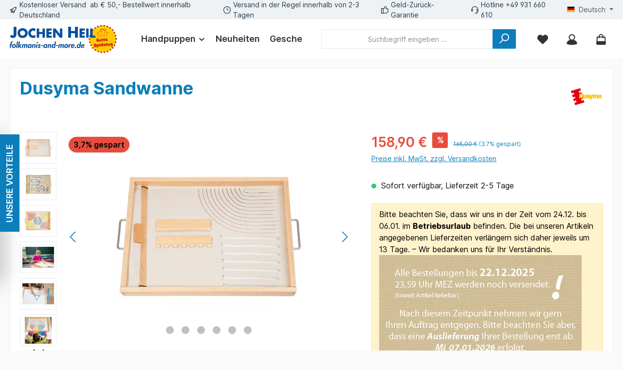

--- FILE ---
content_type: text/html; charset=utf-8
request_url: https://www.youtube-nocookie.com/embed/eX1CmF4ohY4?rel=0&cc_load_policy=1&cc_lang_pref=de&hl=de&disablekb=1
body_size: 70125
content:
<!DOCTYPE html><html lang="de" dir="ltr" data-cast-api-enabled="true"><head><meta name="viewport" content="width=device-width, initial-scale=1"><script nonce="QQqvt3-LFCW6zawaGZ33jw">if ('undefined' == typeof Symbol || 'undefined' == typeof Symbol.iterator) {delete Array.prototype.entries;}</script><style name="www-roboto" nonce="xxM_C2NDMo4rkltQrP4JLQ">@font-face{font-family:'Roboto';font-style:normal;font-weight:400;font-stretch:100%;src:url(//fonts.gstatic.com/s/roboto/v48/KFO7CnqEu92Fr1ME7kSn66aGLdTylUAMa3GUBHMdazTgWw.woff2)format('woff2');unicode-range:U+0460-052F,U+1C80-1C8A,U+20B4,U+2DE0-2DFF,U+A640-A69F,U+FE2E-FE2F;}@font-face{font-family:'Roboto';font-style:normal;font-weight:400;font-stretch:100%;src:url(//fonts.gstatic.com/s/roboto/v48/KFO7CnqEu92Fr1ME7kSn66aGLdTylUAMa3iUBHMdazTgWw.woff2)format('woff2');unicode-range:U+0301,U+0400-045F,U+0490-0491,U+04B0-04B1,U+2116;}@font-face{font-family:'Roboto';font-style:normal;font-weight:400;font-stretch:100%;src:url(//fonts.gstatic.com/s/roboto/v48/KFO7CnqEu92Fr1ME7kSn66aGLdTylUAMa3CUBHMdazTgWw.woff2)format('woff2');unicode-range:U+1F00-1FFF;}@font-face{font-family:'Roboto';font-style:normal;font-weight:400;font-stretch:100%;src:url(//fonts.gstatic.com/s/roboto/v48/KFO7CnqEu92Fr1ME7kSn66aGLdTylUAMa3-UBHMdazTgWw.woff2)format('woff2');unicode-range:U+0370-0377,U+037A-037F,U+0384-038A,U+038C,U+038E-03A1,U+03A3-03FF;}@font-face{font-family:'Roboto';font-style:normal;font-weight:400;font-stretch:100%;src:url(//fonts.gstatic.com/s/roboto/v48/KFO7CnqEu92Fr1ME7kSn66aGLdTylUAMawCUBHMdazTgWw.woff2)format('woff2');unicode-range:U+0302-0303,U+0305,U+0307-0308,U+0310,U+0312,U+0315,U+031A,U+0326-0327,U+032C,U+032F-0330,U+0332-0333,U+0338,U+033A,U+0346,U+034D,U+0391-03A1,U+03A3-03A9,U+03B1-03C9,U+03D1,U+03D5-03D6,U+03F0-03F1,U+03F4-03F5,U+2016-2017,U+2034-2038,U+203C,U+2040,U+2043,U+2047,U+2050,U+2057,U+205F,U+2070-2071,U+2074-208E,U+2090-209C,U+20D0-20DC,U+20E1,U+20E5-20EF,U+2100-2112,U+2114-2115,U+2117-2121,U+2123-214F,U+2190,U+2192,U+2194-21AE,U+21B0-21E5,U+21F1-21F2,U+21F4-2211,U+2213-2214,U+2216-22FF,U+2308-230B,U+2310,U+2319,U+231C-2321,U+2336-237A,U+237C,U+2395,U+239B-23B7,U+23D0,U+23DC-23E1,U+2474-2475,U+25AF,U+25B3,U+25B7,U+25BD,U+25C1,U+25CA,U+25CC,U+25FB,U+266D-266F,U+27C0-27FF,U+2900-2AFF,U+2B0E-2B11,U+2B30-2B4C,U+2BFE,U+3030,U+FF5B,U+FF5D,U+1D400-1D7FF,U+1EE00-1EEFF;}@font-face{font-family:'Roboto';font-style:normal;font-weight:400;font-stretch:100%;src:url(//fonts.gstatic.com/s/roboto/v48/KFO7CnqEu92Fr1ME7kSn66aGLdTylUAMaxKUBHMdazTgWw.woff2)format('woff2');unicode-range:U+0001-000C,U+000E-001F,U+007F-009F,U+20DD-20E0,U+20E2-20E4,U+2150-218F,U+2190,U+2192,U+2194-2199,U+21AF,U+21E6-21F0,U+21F3,U+2218-2219,U+2299,U+22C4-22C6,U+2300-243F,U+2440-244A,U+2460-24FF,U+25A0-27BF,U+2800-28FF,U+2921-2922,U+2981,U+29BF,U+29EB,U+2B00-2BFF,U+4DC0-4DFF,U+FFF9-FFFB,U+10140-1018E,U+10190-1019C,U+101A0,U+101D0-101FD,U+102E0-102FB,U+10E60-10E7E,U+1D2C0-1D2D3,U+1D2E0-1D37F,U+1F000-1F0FF,U+1F100-1F1AD,U+1F1E6-1F1FF,U+1F30D-1F30F,U+1F315,U+1F31C,U+1F31E,U+1F320-1F32C,U+1F336,U+1F378,U+1F37D,U+1F382,U+1F393-1F39F,U+1F3A7-1F3A8,U+1F3AC-1F3AF,U+1F3C2,U+1F3C4-1F3C6,U+1F3CA-1F3CE,U+1F3D4-1F3E0,U+1F3ED,U+1F3F1-1F3F3,U+1F3F5-1F3F7,U+1F408,U+1F415,U+1F41F,U+1F426,U+1F43F,U+1F441-1F442,U+1F444,U+1F446-1F449,U+1F44C-1F44E,U+1F453,U+1F46A,U+1F47D,U+1F4A3,U+1F4B0,U+1F4B3,U+1F4B9,U+1F4BB,U+1F4BF,U+1F4C8-1F4CB,U+1F4D6,U+1F4DA,U+1F4DF,U+1F4E3-1F4E6,U+1F4EA-1F4ED,U+1F4F7,U+1F4F9-1F4FB,U+1F4FD-1F4FE,U+1F503,U+1F507-1F50B,U+1F50D,U+1F512-1F513,U+1F53E-1F54A,U+1F54F-1F5FA,U+1F610,U+1F650-1F67F,U+1F687,U+1F68D,U+1F691,U+1F694,U+1F698,U+1F6AD,U+1F6B2,U+1F6B9-1F6BA,U+1F6BC,U+1F6C6-1F6CF,U+1F6D3-1F6D7,U+1F6E0-1F6EA,U+1F6F0-1F6F3,U+1F6F7-1F6FC,U+1F700-1F7FF,U+1F800-1F80B,U+1F810-1F847,U+1F850-1F859,U+1F860-1F887,U+1F890-1F8AD,U+1F8B0-1F8BB,U+1F8C0-1F8C1,U+1F900-1F90B,U+1F93B,U+1F946,U+1F984,U+1F996,U+1F9E9,U+1FA00-1FA6F,U+1FA70-1FA7C,U+1FA80-1FA89,U+1FA8F-1FAC6,U+1FACE-1FADC,U+1FADF-1FAE9,U+1FAF0-1FAF8,U+1FB00-1FBFF;}@font-face{font-family:'Roboto';font-style:normal;font-weight:400;font-stretch:100%;src:url(//fonts.gstatic.com/s/roboto/v48/KFO7CnqEu92Fr1ME7kSn66aGLdTylUAMa3OUBHMdazTgWw.woff2)format('woff2');unicode-range:U+0102-0103,U+0110-0111,U+0128-0129,U+0168-0169,U+01A0-01A1,U+01AF-01B0,U+0300-0301,U+0303-0304,U+0308-0309,U+0323,U+0329,U+1EA0-1EF9,U+20AB;}@font-face{font-family:'Roboto';font-style:normal;font-weight:400;font-stretch:100%;src:url(//fonts.gstatic.com/s/roboto/v48/KFO7CnqEu92Fr1ME7kSn66aGLdTylUAMa3KUBHMdazTgWw.woff2)format('woff2');unicode-range:U+0100-02BA,U+02BD-02C5,U+02C7-02CC,U+02CE-02D7,U+02DD-02FF,U+0304,U+0308,U+0329,U+1D00-1DBF,U+1E00-1E9F,U+1EF2-1EFF,U+2020,U+20A0-20AB,U+20AD-20C0,U+2113,U+2C60-2C7F,U+A720-A7FF;}@font-face{font-family:'Roboto';font-style:normal;font-weight:400;font-stretch:100%;src:url(//fonts.gstatic.com/s/roboto/v48/KFO7CnqEu92Fr1ME7kSn66aGLdTylUAMa3yUBHMdazQ.woff2)format('woff2');unicode-range:U+0000-00FF,U+0131,U+0152-0153,U+02BB-02BC,U+02C6,U+02DA,U+02DC,U+0304,U+0308,U+0329,U+2000-206F,U+20AC,U+2122,U+2191,U+2193,U+2212,U+2215,U+FEFF,U+FFFD;}@font-face{font-family:'Roboto';font-style:normal;font-weight:500;font-stretch:100%;src:url(//fonts.gstatic.com/s/roboto/v48/KFO7CnqEu92Fr1ME7kSn66aGLdTylUAMa3GUBHMdazTgWw.woff2)format('woff2');unicode-range:U+0460-052F,U+1C80-1C8A,U+20B4,U+2DE0-2DFF,U+A640-A69F,U+FE2E-FE2F;}@font-face{font-family:'Roboto';font-style:normal;font-weight:500;font-stretch:100%;src:url(//fonts.gstatic.com/s/roboto/v48/KFO7CnqEu92Fr1ME7kSn66aGLdTylUAMa3iUBHMdazTgWw.woff2)format('woff2');unicode-range:U+0301,U+0400-045F,U+0490-0491,U+04B0-04B1,U+2116;}@font-face{font-family:'Roboto';font-style:normal;font-weight:500;font-stretch:100%;src:url(//fonts.gstatic.com/s/roboto/v48/KFO7CnqEu92Fr1ME7kSn66aGLdTylUAMa3CUBHMdazTgWw.woff2)format('woff2');unicode-range:U+1F00-1FFF;}@font-face{font-family:'Roboto';font-style:normal;font-weight:500;font-stretch:100%;src:url(//fonts.gstatic.com/s/roboto/v48/KFO7CnqEu92Fr1ME7kSn66aGLdTylUAMa3-UBHMdazTgWw.woff2)format('woff2');unicode-range:U+0370-0377,U+037A-037F,U+0384-038A,U+038C,U+038E-03A1,U+03A3-03FF;}@font-face{font-family:'Roboto';font-style:normal;font-weight:500;font-stretch:100%;src:url(//fonts.gstatic.com/s/roboto/v48/KFO7CnqEu92Fr1ME7kSn66aGLdTylUAMawCUBHMdazTgWw.woff2)format('woff2');unicode-range:U+0302-0303,U+0305,U+0307-0308,U+0310,U+0312,U+0315,U+031A,U+0326-0327,U+032C,U+032F-0330,U+0332-0333,U+0338,U+033A,U+0346,U+034D,U+0391-03A1,U+03A3-03A9,U+03B1-03C9,U+03D1,U+03D5-03D6,U+03F0-03F1,U+03F4-03F5,U+2016-2017,U+2034-2038,U+203C,U+2040,U+2043,U+2047,U+2050,U+2057,U+205F,U+2070-2071,U+2074-208E,U+2090-209C,U+20D0-20DC,U+20E1,U+20E5-20EF,U+2100-2112,U+2114-2115,U+2117-2121,U+2123-214F,U+2190,U+2192,U+2194-21AE,U+21B0-21E5,U+21F1-21F2,U+21F4-2211,U+2213-2214,U+2216-22FF,U+2308-230B,U+2310,U+2319,U+231C-2321,U+2336-237A,U+237C,U+2395,U+239B-23B7,U+23D0,U+23DC-23E1,U+2474-2475,U+25AF,U+25B3,U+25B7,U+25BD,U+25C1,U+25CA,U+25CC,U+25FB,U+266D-266F,U+27C0-27FF,U+2900-2AFF,U+2B0E-2B11,U+2B30-2B4C,U+2BFE,U+3030,U+FF5B,U+FF5D,U+1D400-1D7FF,U+1EE00-1EEFF;}@font-face{font-family:'Roboto';font-style:normal;font-weight:500;font-stretch:100%;src:url(//fonts.gstatic.com/s/roboto/v48/KFO7CnqEu92Fr1ME7kSn66aGLdTylUAMaxKUBHMdazTgWw.woff2)format('woff2');unicode-range:U+0001-000C,U+000E-001F,U+007F-009F,U+20DD-20E0,U+20E2-20E4,U+2150-218F,U+2190,U+2192,U+2194-2199,U+21AF,U+21E6-21F0,U+21F3,U+2218-2219,U+2299,U+22C4-22C6,U+2300-243F,U+2440-244A,U+2460-24FF,U+25A0-27BF,U+2800-28FF,U+2921-2922,U+2981,U+29BF,U+29EB,U+2B00-2BFF,U+4DC0-4DFF,U+FFF9-FFFB,U+10140-1018E,U+10190-1019C,U+101A0,U+101D0-101FD,U+102E0-102FB,U+10E60-10E7E,U+1D2C0-1D2D3,U+1D2E0-1D37F,U+1F000-1F0FF,U+1F100-1F1AD,U+1F1E6-1F1FF,U+1F30D-1F30F,U+1F315,U+1F31C,U+1F31E,U+1F320-1F32C,U+1F336,U+1F378,U+1F37D,U+1F382,U+1F393-1F39F,U+1F3A7-1F3A8,U+1F3AC-1F3AF,U+1F3C2,U+1F3C4-1F3C6,U+1F3CA-1F3CE,U+1F3D4-1F3E0,U+1F3ED,U+1F3F1-1F3F3,U+1F3F5-1F3F7,U+1F408,U+1F415,U+1F41F,U+1F426,U+1F43F,U+1F441-1F442,U+1F444,U+1F446-1F449,U+1F44C-1F44E,U+1F453,U+1F46A,U+1F47D,U+1F4A3,U+1F4B0,U+1F4B3,U+1F4B9,U+1F4BB,U+1F4BF,U+1F4C8-1F4CB,U+1F4D6,U+1F4DA,U+1F4DF,U+1F4E3-1F4E6,U+1F4EA-1F4ED,U+1F4F7,U+1F4F9-1F4FB,U+1F4FD-1F4FE,U+1F503,U+1F507-1F50B,U+1F50D,U+1F512-1F513,U+1F53E-1F54A,U+1F54F-1F5FA,U+1F610,U+1F650-1F67F,U+1F687,U+1F68D,U+1F691,U+1F694,U+1F698,U+1F6AD,U+1F6B2,U+1F6B9-1F6BA,U+1F6BC,U+1F6C6-1F6CF,U+1F6D3-1F6D7,U+1F6E0-1F6EA,U+1F6F0-1F6F3,U+1F6F7-1F6FC,U+1F700-1F7FF,U+1F800-1F80B,U+1F810-1F847,U+1F850-1F859,U+1F860-1F887,U+1F890-1F8AD,U+1F8B0-1F8BB,U+1F8C0-1F8C1,U+1F900-1F90B,U+1F93B,U+1F946,U+1F984,U+1F996,U+1F9E9,U+1FA00-1FA6F,U+1FA70-1FA7C,U+1FA80-1FA89,U+1FA8F-1FAC6,U+1FACE-1FADC,U+1FADF-1FAE9,U+1FAF0-1FAF8,U+1FB00-1FBFF;}@font-face{font-family:'Roboto';font-style:normal;font-weight:500;font-stretch:100%;src:url(//fonts.gstatic.com/s/roboto/v48/KFO7CnqEu92Fr1ME7kSn66aGLdTylUAMa3OUBHMdazTgWw.woff2)format('woff2');unicode-range:U+0102-0103,U+0110-0111,U+0128-0129,U+0168-0169,U+01A0-01A1,U+01AF-01B0,U+0300-0301,U+0303-0304,U+0308-0309,U+0323,U+0329,U+1EA0-1EF9,U+20AB;}@font-face{font-family:'Roboto';font-style:normal;font-weight:500;font-stretch:100%;src:url(//fonts.gstatic.com/s/roboto/v48/KFO7CnqEu92Fr1ME7kSn66aGLdTylUAMa3KUBHMdazTgWw.woff2)format('woff2');unicode-range:U+0100-02BA,U+02BD-02C5,U+02C7-02CC,U+02CE-02D7,U+02DD-02FF,U+0304,U+0308,U+0329,U+1D00-1DBF,U+1E00-1E9F,U+1EF2-1EFF,U+2020,U+20A0-20AB,U+20AD-20C0,U+2113,U+2C60-2C7F,U+A720-A7FF;}@font-face{font-family:'Roboto';font-style:normal;font-weight:500;font-stretch:100%;src:url(//fonts.gstatic.com/s/roboto/v48/KFO7CnqEu92Fr1ME7kSn66aGLdTylUAMa3yUBHMdazQ.woff2)format('woff2');unicode-range:U+0000-00FF,U+0131,U+0152-0153,U+02BB-02BC,U+02C6,U+02DA,U+02DC,U+0304,U+0308,U+0329,U+2000-206F,U+20AC,U+2122,U+2191,U+2193,U+2212,U+2215,U+FEFF,U+FFFD;}</style><script name="www-roboto" nonce="QQqvt3-LFCW6zawaGZ33jw">if (document.fonts && document.fonts.load) {document.fonts.load("400 10pt Roboto", "D"); document.fonts.load("500 10pt Roboto", "D");}</script><link rel="stylesheet" href="/s/player/d5541cec/www-player.css" name="www-player" nonce="xxM_C2NDMo4rkltQrP4JLQ"><style nonce="xxM_C2NDMo4rkltQrP4JLQ">html {overflow: hidden;}body {font: 12px Roboto, Arial, sans-serif; background-color: #000; color: #fff; height: 100%; width: 100%; overflow: hidden; position: absolute; margin: 0; padding: 0;}#player {width: 100%; height: 100%;}h1 {text-align: center; color: #fff;}h3 {margin-top: 6px; margin-bottom: 3px;}.player-unavailable {position: absolute; top: 0; left: 0; right: 0; bottom: 0; padding: 25px; font-size: 13px; background: url(/img/meh7.png) 50% 65% no-repeat;}.player-unavailable .message {text-align: left; margin: 0 -5px 15px; padding: 0 5px 14px; border-bottom: 1px solid #888; font-size: 19px; font-weight: normal;}.player-unavailable a {color: #167ac6; text-decoration: none;}</style><script nonce="QQqvt3-LFCW6zawaGZ33jw">var ytcsi={gt:function(n){n=(n||"")+"data_";return ytcsi[n]||(ytcsi[n]={tick:{},info:{},gel:{preLoggedGelInfos:[]}})},now:window.performance&&window.performance.timing&&window.performance.now&&window.performance.timing.navigationStart?function(){return window.performance.timing.navigationStart+window.performance.now()}:function(){return(new Date).getTime()},tick:function(l,t,n){var ticks=ytcsi.gt(n).tick;var v=t||ytcsi.now();if(ticks[l]){ticks["_"+l]=ticks["_"+l]||[ticks[l]];ticks["_"+l].push(v)}ticks[l]=
v},info:function(k,v,n){ytcsi.gt(n).info[k]=v},infoGel:function(p,n){ytcsi.gt(n).gel.preLoggedGelInfos.push(p)},setStart:function(t,n){ytcsi.tick("_start",t,n)}};
(function(w,d){function isGecko(){if(!w.navigator)return false;try{if(w.navigator.userAgentData&&w.navigator.userAgentData.brands&&w.navigator.userAgentData.brands.length){var brands=w.navigator.userAgentData.brands;var i=0;for(;i<brands.length;i++)if(brands[i]&&brands[i].brand==="Firefox")return true;return false}}catch(e){setTimeout(function(){throw e;})}if(!w.navigator.userAgent)return false;var ua=w.navigator.userAgent;return ua.indexOf("Gecko")>0&&ua.toLowerCase().indexOf("webkit")<0&&ua.indexOf("Edge")<
0&&ua.indexOf("Trident")<0&&ua.indexOf("MSIE")<0}ytcsi.setStart(w.performance?w.performance.timing.responseStart:null);var isPrerender=(d.visibilityState||d.webkitVisibilityState)=="prerender";var vName=!d.visibilityState&&d.webkitVisibilityState?"webkitvisibilitychange":"visibilitychange";if(isPrerender){var startTick=function(){ytcsi.setStart();d.removeEventListener(vName,startTick)};d.addEventListener(vName,startTick,false)}if(d.addEventListener)d.addEventListener(vName,function(){ytcsi.tick("vc")},
false);if(isGecko()){var isHidden=(d.visibilityState||d.webkitVisibilityState)=="hidden";if(isHidden)ytcsi.tick("vc")}var slt=function(el,t){setTimeout(function(){var n=ytcsi.now();el.loadTime=n;if(el.slt)el.slt()},t)};w.__ytRIL=function(el){if(!el.getAttribute("data-thumb"))if(w.requestAnimationFrame)w.requestAnimationFrame(function(){slt(el,0)});else slt(el,16)}})(window,document);
</script><script nonce="QQqvt3-LFCW6zawaGZ33jw">var ytcfg={d:function(){return window.yt&&yt.config_||ytcfg.data_||(ytcfg.data_={})},get:function(k,o){return k in ytcfg.d()?ytcfg.d()[k]:o},set:function(){var a=arguments;if(a.length>1)ytcfg.d()[a[0]]=a[1];else{var k;for(k in a[0])ytcfg.d()[k]=a[0][k]}}};
ytcfg.set({"CLIENT_CANARY_STATE":"none","DEVICE":"cbr\u003dChrome\u0026cbrand\u003dapple\u0026cbrver\u003d131.0.0.0\u0026ceng\u003dWebKit\u0026cengver\u003d537.36\u0026cos\u003dMacintosh\u0026cosver\u003d10_15_7\u0026cplatform\u003dDESKTOP","EVENT_ID":"gQ5CadCtJ7y4-L4PgJSLiA4","EXPERIMENT_FLAGS":{"ab_det_apb_b":true,"ab_det_apm":true,"ab_det_el_h":true,"ab_det_em_inj":true,"ab_l_sig_st":true,"ab_l_sig_st_e":true,"ab_sa_ef":true,"action_companion_center_align_description":true,"align_three_dot_menu_with_title_description":true,"allow_skip_networkless":true,"always_send_and_write":true,"att_web_record_metrics":true,"attmusi":true,"c3_enable_button_impression_logging":true,"c3_watch_page_component":true,"cancel_pending_navs":true,"clean_up_manual_attribution_header":true,"config_age_report_killswitch":true,"cow_optimize_idom_compat":true,"csi_config_handling_infra":true,"csi_on_gel":true,"delhi_mweb_colorful_sd":true,"delhi_mweb_colorful_sd_v2":true,"deprecate_csi_has_info":true,"deprecate_pair_servlet_enabled":true,"desktop_sparkles_light_cta_button":true,"disable_cached_masthead_data":true,"disable_child_node_auto_formatted_strings":true,"disable_enf_isd":true,"disable_log_to_visitor_layer":true,"disable_pacf_logging_for_memory_limited_tv":true,"embeds_enable_eid_enforcement_for_marketing_pages":true,"embeds_enable_eid_enforcement_for_youtube":true,"embeds_enable_eid_log_for_marketing_pages":true,"embeds_enable_info_panel_dismissal":true,"embeds_enable_pfp_always_unbranded":true,"embeds_web_nwl_disable_nocookie":true,"embeds_web_updated_shorts_definition_fix":true,"enable_active_view_display_ad_renderer_web_home":true,"enable_ad_disclosure_banner_a11y_fix":true,"enable_chips_shelf_view_model_fully_reactive":true,"enable_client_creator_goal_ticker_bar_revamp":true,"enable_client_only_wiz_direct_reactions":true,"enable_client_sli_logging":true,"enable_client_streamz_web":true,"enable_client_ve_spec":true,"enable_cloud_save_error_popup_after_retry":true,"enable_cookie_reissue_iframe":true,"enable_dai_sdf_h5_preroll":true,"enable_datasync_id_header_in_web_vss_pings":true,"enable_default_mono_cta_migration_web_client":true,"enable_dma_post_enforcement":true,"enable_docked_chat_messages":true,"enable_entity_store_from_dependency_injection":true,"enable_inline_muted_playback_on_web_search":true,"enable_inline_muted_playback_on_web_search_for_vdc":true,"enable_inline_muted_playback_on_web_search_for_vdcb":true,"enable_is_mini_app_page_active_bugfix":true,"enable_live_overlay_feed_in_live_chat":true,"enable_logging_first_user_action_after_game_ready":true,"enable_ltc_param_fetch_from_innertube":true,"enable_masthead_mweb_padding_fix":true,"enable_menu_renderer_button_in_mweb_hclr":true,"enable_mini_app_command_handler_mweb_fix":true,"enable_mini_app_iframe_loaded_logging":true,"enable_mini_guide_downloads_item":true,"enable_mixed_direction_formatted_strings":true,"enable_mweb_livestream_ui_update":true,"enable_mweb_new_caption_language_picker":true,"enable_names_handles_account_switcher":true,"enable_network_request_logging_on_game_events":true,"enable_new_paid_product_placement":true,"enable_obtaining_ppn_query_param":true,"enable_open_in_new_tab_icon_for_short_dr_for_desktop_search":true,"enable_open_yt_content":true,"enable_origin_query_parameter_bugfix":true,"enable_pacf_slot_asde_infeed_h5":true,"enable_pacf_slot_asde_player_byte_h5":true,"enable_pacf_slot_asde_player_byte_h5_TV":true,"enable_pause_ads_on_ytv_html5":true,"enable_payments_purchase_manager":true,"enable_pdp_icon_prefetch":true,"enable_pl_r_si_fa":true,"enable_place_pivot_url":true,"enable_playable_a11y_label_with_badge_text":true,"enable_pv_screen_modern_text":true,"enable_removing_navbar_title_on_hashtag_page_mweb":true,"enable_resetting_scroll_position_on_flow_change":true,"enable_rta_manager":true,"enable_sdf_companion_h5":true,"enable_sdf_dai_h5_midroll":true,"enable_sdf_h5_endemic_mid_post_roll":true,"enable_sdf_on_h5_unplugged_vod_midroll":true,"enable_sdf_shorts_player_bytes_h5":true,"enable_sdk_performance_network_logging":true,"enable_sending_unwrapped_game_audio_as_serialized_metadata":true,"enable_sfv_effect_pivot_url":true,"enable_shorts_new_carousel":true,"enable_skip_ad_guidance_prompt":true,"enable_skippable_ads_for_unplugged_ad_pod":true,"enable_smearing_expansion_dai":true,"enable_third_party_info":true,"enable_time_out_messages":true,"enable_timeline_view_modern_transcript_fe":true,"enable_video_display_compact_button_group_for_desktop_search":true,"enable_watch_next_pause_autoplay_lact":true,"enable_web_delhi_icons":true,"enable_web_home_top_landscape_image_layout_level_click":true,"enable_web_tiered_gel":true,"enable_window_constrained_buy_flow_dialog":true,"enable_wiz_queue_effect_and_on_init_initial_runs":true,"enable_ypc_spinners":true,"enable_yt_ata_iframe_authuser":true,"export_networkless_options":true,"export_player_version_to_ytconfig":true,"fill_single_video_with_notify_to_lasr":true,"fix_ad_miniplayer_controls_rendering":true,"fix_ads_tracking_for_swf_config_deprecation_mweb":true,"h5_companion_enable_adcpn_macro_substitution_for_click_pings":true,"h5_inplayer_enable_adcpn_macro_substitution_for_click_pings":true,"h5_reset_cache_and_filter_before_update_masthead":true,"hide_channel_creation_title_for_mweb":true,"high_ccv_client_side_caching_h5":true,"html5_log_trigger_events_with_debug_data":true,"html5_ssdai_enable_media_end_cue_range":true,"il_attach_cache_limit":true,"il_use_view_model_logging_context":true,"is_browser_support_for_webcam_streaming":true,"json_condensed_response":true,"kev_adb_pg":true,"kevlar_display_downloads_numbers":true,"kevlar_gel_error_routing":true,"kevlar_modern_downloads_extra_compact":true,"kevlar_modern_downloads_page":true,"kevlar_modern_downloads_skip_downloads_title":true,"kevlar_watch_cinematics":true,"live_chat_enable_controller_extraction":true,"live_chat_enable_rta_manager":true,"live_chat_increased_min_height":true,"log_click_with_layer_from_element_in_command_handler":true,"log_errors_through_nwl_on_retry":true,"main_web_redirect_integration_riot":true,"mdx_enable_privacy_disclosure_ui":true,"mdx_load_cast_api_bootstrap_script":true,"medium_progress_bar_modification":true,"migrate_remaining_web_ad_badges_to_innertube":true,"mobile_account_menu_refresh":true,"mweb_a11y_enable_player_controls_invisible_toggle":true,"mweb_account_linking_noapp":true,"mweb_after_render_to_scheduler":true,"mweb_allow_modern_search_suggest_behavior":true,"mweb_animated_actions":true,"mweb_app_upsell_button_direct_to_app":true,"mweb_big_boards":true,"mweb_big_progress_bar":true,"mweb_c3_disable_carve_out":true,"mweb_c3_disable_carve_out_keep_external_links":true,"mweb_c3_enable_adaptive_signals":true,"mweb_c3_endscreen":true,"mweb_c3_endscreen_v2":true,"mweb_c3_library_page_enable_recent_shelf":true,"mweb_c3_remove_web_navigation_endpoint_data":true,"mweb_c3_use_canonical_from_player_response":true,"mweb_cinematic_watch":true,"mweb_command_handler":true,"mweb_delay_watch_initial_data":true,"mweb_disable_searchbar_scroll":true,"mweb_enable_closed_captioning_button_on_player":true,"mweb_enable_fine_scrubbing_for_recs":true,"mweb_enable_keto_batch_player_fullscreen":true,"mweb_enable_keto_batch_player_progress_bar":true,"mweb_enable_keto_batch_player_tooltips":true,"mweb_enable_lockup_view_model_for_ucp":true,"mweb_enable_more_drawer":true,"mweb_enable_optional_fullscreen_landscape_locking":true,"mweb_enable_overlay_touch_manager":true,"mweb_enable_premium_carve_out_fix":true,"mweb_enable_refresh_detection":true,"mweb_enable_search_imp":true,"mweb_enable_sequence_signal":true,"mweb_enable_shorts_pivot_button":true,"mweb_enable_shorts_video_preload":true,"mweb_enable_skippables_on_jio_phone":true,"mweb_enable_storyboards":true,"mweb_enable_varispeed_controller":true,"mweb_enable_video_preview_focus_rerouting":true,"mweb_enable_warm_channel_requests":true,"mweb_enable_watch_feed_infinite_scroll":true,"mweb_enable_wrapped_unplugged_pause_membership_dialog_renderer":true,"mweb_filter_video_format_in_webfe":true,"mweb_fix_livestream_seeking":true,"mweb_fix_monitor_visibility_after_render":true,"mweb_fix_section_list_continuation_item_renderers":true,"mweb_force_ios_fallback_to_native_control":true,"mweb_fp_auto_fullscreen":true,"mweb_fullscreen_controls":true,"mweb_fullscreen_controls_action_buttons":true,"mweb_fullscreen_watch_system":true,"mweb_home_reactive_shorts":true,"mweb_innertube_search_command":true,"mweb_lang_in_html":true,"mweb_like_button_synced_with_entities":true,"mweb_logo_use_home_page_ve":true,"mweb_modern_player_controls_tap_target_ui":true,"mweb_module_decoration":true,"mweb_native_control_in_faux_fullscreen_shared":true,"mweb_panel_container_inert":true,"mweb_player_control_on_hover":true,"mweb_player_delhi_dtts":true,"mweb_player_settings_use_bottom_sheet":true,"mweb_player_settings_use_bottom_sheet_kaios":true,"mweb_player_show_previous_next_buttons_in_playlist":true,"mweb_player_skip_no_op_state_changes":true,"mweb_player_user_select_none":true,"mweb_playlist_engagement_panel":true,"mweb_progress_bar_seek_on_mouse_click":true,"mweb_pull_2_full":true,"mweb_pull_2_full_enable_touch_handlers":true,"mweb_schedule_warm_watch_response":true,"mweb_searchbox_legacy_navigation":true,"mweb_see_fewer_shorts":true,"mweb_sheets_ui_refresh":true,"mweb_shorts_comments_panel_id_change":true,"mweb_shorts_early_continuation":true,"mweb_show_ios_smart_banner":true,"mweb_use_server_url_on_startup":true,"mweb_watch_captions_enable_auto_translate":true,"mweb_watch_captions_set_default_size":true,"mweb_watch_stop_scheduler_on_player_response":true,"mweb_watchfeed_big_thumbnails":true,"mweb_yt_searchbox":true,"networkless_logging":true,"no_client_ve_attach_unless_shown":true,"nwl_send_from_memory_when_online":true,"pageid_as_header_web":true,"playback_settings_use_switch_menu":true,"player_controls_autonav_fix":true,"player_controls_skip_double_signal_update":true,"polymer_bad_build_labels":true,"polymer_verifiy_app_state":true,"qoe_send_and_write":true,"remove_masthead_channel_banner_on_refresh":true,"remove_slot_id_exited_trigger_for_dai_in_player_slot_expire":true,"replace_client_url_parsing_with_server_signal":true,"service_worker_enabled":true,"service_worker_push_enabled":true,"service_worker_push_home_page_prompt":true,"service_worker_push_watch_page_prompt":true,"shell_load_gcf":true,"shorten_initial_gel_batch_timeout":true,"should_use_yt_voice_endpoint_in_kaios":true,"skip_invalid_ytcsi_ticks":true,"skip_setting_info_in_csi_data_object":true,"smarter_ve_dedupping":true,"smartimation_background":true,"speedmaster_no_seek":true,"start_client_gcf_mweb":true,"stop_handling_click_for_non_rendering_overlay_layout":true,"suppress_error_204_logging":true,"synced_panel_scrolling_controller":true,"use_event_time_ms_header":true,"use_fifo_for_networkless":true,"use_player_abuse_bg_library":true,"use_request_time_ms_header":true,"use_session_based_sampling":true,"use_thumbnail_overlay_time_status_renderer_for_live_badge":true,"use_ts_visibilitylogger":true,"vss_final_ping_send_and_write":true,"vss_playback_use_send_and_write":true,"web_adaptive_repeat_ase":true,"web_always_load_chat_support":true,"web_animated_like":true,"web_api_url":true,"web_autonav_allow_off_by_default":true,"web_button_vm_refactor_disabled":true,"web_c3_log_app_init_finish":true,"web_csi_action_sampling_enabled":true,"web_dedupe_ve_grafting":true,"web_disable_backdrop_filter":true,"web_enable_ab_rsp_cl":true,"web_enable_course_icon_update":true,"web_enable_error_204":true,"web_enable_horizontal_video_attributes_section":true,"web_enable_like_button_click_debouncing":true,"web_fix_segmented_like_dislike_undefined":true,"web_gcf_hashes_innertube":true,"web_gel_timeout_cap":true,"web_metadata_carousel_elref_bugfix":true,"web_parent_target_for_sheets":true,"web_persist_server_autonav_state_on_client":true,"web_playback_associated_log_ctt":true,"web_playback_associated_ve":true,"web_prefetch_preload_video":true,"web_progress_bar_draggable":true,"web_resizable_advertiser_banner_on_masthead_safari_fix":true,"web_scheduler_auto_init":true,"web_shorts_audio_track_picker":true,"web_shorts_just_watched_on_channel_and_pivot_study":true,"web_shorts_just_watched_overlay":true,"web_shorts_pivot_button_view_model_reactive":true,"web_update_panel_visibility_logging_fix":true,"web_video_attribute_view_model_a11y_fix":true,"web_watch_controls_state_signals":true,"web_wiz_attributed_string":true,"web_yt_config_context":true,"webfe_mweb_watch_microdata":true,"webfe_watch_shorts_canonical_url_fix":true,"webpo_exit_on_net_err":true,"wiz_diff_overwritable":true,"wiz_memoize_stamper_items":true,"woffle_used_state_report":true,"wpo_gel_strz":true,"ytcp_paper_tooltip_use_scoped_owner_root":true,"ytidb_clear_embedded_player":true,"H5_async_logging_delay_ms":30000.0,"attention_logging_scroll_throttle":500.0,"autoplay_pause_by_lact_sampling_fraction":0.0,"cinematic_watch_effect_opacity":0.4,"log_window_onerror_fraction":0.1,"speedmaster_playback_rate":2.0,"tv_pacf_logging_sample_rate":0.01,"web_load_prediction_threshold":0.1,"web_navigation_prediction_threshold":0.1,"web_pbj_log_warning_rate":0.0,"web_system_health_fraction":0.01,"ytidb_transaction_ended_event_rate_limit":0.02,"active_time_update_interval_ms":10000,"att_init_delay":500,"autoplay_pause_by_lact_sec":0,"botguard_async_snapshot_timeout_ms":3000,"check_navigator_accuracy_timeout_ms":0,"cinematic_watch_css_filter_blur_strength":40,"cinematic_watch_fade_out_duration":500,"close_webview_delay_ms":100,"cloud_save_game_data_rate_limit_ms":3000,"compression_disable_point":10,"custom_active_view_tos_timeout_ms":3600000,"embeds_widget_poll_interval_ms":0,"gel_min_batch_size":3,"gel_queue_timeout_max_ms":60000,"get_async_timeout_ms":60000,"hide_cta_for_home_web_video_ads_animate_in_time":2,"html5_byterate_soft_cap":0,"initial_gel_batch_timeout":2000,"max_body_size_to_compress":500000,"max_prefetch_window_sec_for_livestream_optimization":10,"min_prefetch_offset_sec_for_livestream_optimization":20,"mini_app_container_iframe_src_update_delay_ms":0,"multiple_preview_news_duration_time":11000,"mweb_c3_toast_duration_ms":5000,"mweb_deep_link_fallback_timeout_ms":10000,"mweb_delay_response_received_actions":100,"mweb_fp_dpad_rate_limit_ms":0,"mweb_fp_dpad_watch_title_clamp_lines":0,"mweb_history_manager_cache_size":100,"mweb_ios_fullscreen_playback_transition_delay_ms":500,"mweb_ios_fullscreen_system_pause_epilson_ms":0,"mweb_override_response_store_expiration_ms":0,"mweb_shorts_early_continuation_trigger_threshold":4,"mweb_w2w_max_age_seconds":0,"mweb_watch_captions_default_size":2,"neon_dark_launch_gradient_count":0,"network_polling_interval":30000,"play_click_interval_ms":30000,"play_ping_interval_ms":10000,"prefetch_comments_ms_after_video":0,"send_config_hash_timer":0,"service_worker_push_logged_out_prompt_watches":-1,"service_worker_push_prompt_cap":-1,"service_worker_push_prompt_delay_microseconds":3888000000000,"show_mini_app_ad_frequency_cap_ms":300000,"slow_compressions_before_abandon_count":4,"speedmaster_cancellation_movement_dp":10,"speedmaster_touch_activation_ms":500,"web_attention_logging_throttle":500,"web_foreground_heartbeat_interval_ms":28000,"web_gel_debounce_ms":10000,"web_logging_max_batch":100,"web_max_tracing_events":50,"web_tracing_session_replay":0,"wil_icon_max_concurrent_fetches":9999,"ytidb_remake_db_retries":3,"ytidb_reopen_db_retries":3,"WebClientReleaseProcessCritical__youtube_embeds_client_version_override":"","WebClientReleaseProcessCritical__youtube_embeds_web_client_version_override":"","WebClientReleaseProcessCritical__youtube_mweb_client_version_override":"","debug_forced_internalcountrycode":"","embeds_web_synth_ch_headers_banned_urls_regex":"","enable_web_media_service":"DISABLED","il_payload_scraping":"","live_chat_unicode_emoji_json_url":"https://www.gstatic.com/youtube/img/emojis/emojis-svg-9.json","mweb_deep_link_feature_tag_suffix":"11268432","mweb_enable_shorts_innertube_player_prefetch_trigger":"NONE","mweb_fp_dpad":"home,search,browse,channel,create_channel,experiments,settings,trending,oops,404,paid_memberships,sponsorship,premium,shorts","mweb_fp_dpad_linear_navigation":"","mweb_fp_dpad_linear_navigation_visitor":"","mweb_fp_dpad_visitor":"","mweb_preload_video_by_player_vars":"","mweb_sign_in_button_style":"STYLE_SUGGESTIVE_AVATAR","place_pivot_triggering_container_alternate":"","place_pivot_triggering_counterfactual_container_alternate":"","search_ui_mweb_searchbar_restyle":"DEFAULT","service_worker_push_force_notification_prompt_tag":"1","service_worker_scope":"/","suggest_exp_str":"","web_client_version_override":"","kevlar_command_handler_command_banlist":[],"mini_app_ids_without_game_ready":["UgkxHHtsak1SC8mRGHMZewc4HzeAY3yhPPmJ","Ugkx7OgzFqE6z_5Mtf4YsotGfQNII1DF_RBm"],"web_op_signal_type_banlist":[],"web_tracing_enabled_spans":["event","command"]},"GAPI_HINT_PARAMS":"m;/_/scs/abc-static/_/js/k\u003dgapi.gapi.en.xIIXllDMgoQ.O/d\u003d1/rs\u003dAHpOoo_cueiiNxpxjZ_7F-kc6luptDmX0A/m\u003d__features__","GAPI_HOST":"https://apis.google.com","GAPI_LOCALE":"de_DE","GL":"US","HL":"de","HTML_DIR":"ltr","HTML_LANG":"de-DE","INNERTUBE_API_KEY":"AIzaSyAO_FJ2SlqU8Q4STEHLGCilw_Y9_11qcW8","INNERTUBE_API_VERSION":"v1","INNERTUBE_CLIENT_NAME":"WEB_EMBEDDED_PLAYER","INNERTUBE_CLIENT_VERSION":"1.20251215.08.00","INNERTUBE_CONTEXT":{"client":{"hl":"de","gl":"US","remoteHost":"3.141.98.181","deviceMake":"Apple","deviceModel":"","visitorData":"CgtXdmZ5am9nbFlNdyiBnYjKBjIKCgJVUxIEGgAgJg%3D%3D","userAgent":"Mozilla/5.0 (Macintosh; Intel Mac OS X 10_15_7) AppleWebKit/537.36 (KHTML, like Gecko) Chrome/131.0.0.0 Safari/537.36; ClaudeBot/1.0; +claudebot@anthropic.com),gzip(gfe)","clientName":"WEB_EMBEDDED_PLAYER","clientVersion":"1.20251215.08.00","osName":"Macintosh","osVersion":"10_15_7","originalUrl":"https://www.youtube-nocookie.com/embed/eX1CmF4ohY4?rel\u003d0\u0026cc_load_policy\u003d1\u0026cc_lang_pref\u003dde\u0026hl\u003dde\u0026disablekb\u003d1","platform":"DESKTOP","clientFormFactor":"UNKNOWN_FORM_FACTOR","configInfo":{"appInstallData":"[base64]%3D"},"browserName":"Chrome","browserVersion":"131.0.0.0","acceptHeader":"text/html,application/xhtml+xml,application/xml;q\u003d0.9,image/webp,image/apng,*/*;q\u003d0.8,application/signed-exchange;v\u003db3;q\u003d0.9","deviceExperimentId":"ChxOelU0TkRZME1EWTNNVGMyTlRZd056TXdNUT09EIGdiMoGGIGdiMoG","rolloutToken":"CI_mmtmAytmGEBCjlOeOw8ORAxijlOeOw8ORAw%3D%3D"},"user":{"lockedSafetyMode":false},"request":{"useSsl":true},"clickTracking":{"clickTrackingParams":"IhMIkPLmjsPDkQMVPBzeAR0AygLh"},"thirdParty":{"embeddedPlayerContext":{"embeddedPlayerEncryptedContext":"AD5ZzFQKb8XwGr1Bmya4BrFVgAPt-QTiRSharXt4sWKqarpYzkR9LdYBR_CJqnAHFN3aY_PCmkvl8qkoUDAVeb5jBFdVdzPfWX-KnourlOysE8d-rfq7ZQEEkkjCseAz","ancestorOriginsSupported":false}}},"INNERTUBE_CONTEXT_CLIENT_NAME":56,"INNERTUBE_CONTEXT_CLIENT_VERSION":"1.20251215.08.00","INNERTUBE_CONTEXT_GL":"US","INNERTUBE_CONTEXT_HL":"de","LATEST_ECATCHER_SERVICE_TRACKING_PARAMS":{"client.name":"WEB_EMBEDDED_PLAYER","client.jsfeat":"es5"},"LOGGED_IN":false,"PAGE_BUILD_LABEL":"youtube.embeds.web_20251215_08_RC00","PAGE_CL":844907955,"SERVER_NAME":"WebFE","VISITOR_DATA":"CgtXdmZ5am9nbFlNdyiBnYjKBjIKCgJVUxIEGgAgJg%3D%3D","WEB_PLAYER_CONTEXT_CONFIGS":{"WEB_PLAYER_CONTEXT_CONFIG_ID_EMBEDDED_PLAYER":{"rootElementId":"movie_player","jsUrl":"/s/player/d5541cec/player_ias.vflset/de_DE/base.js","cssUrl":"/s/player/d5541cec/www-player.css","contextId":"WEB_PLAYER_CONTEXT_CONFIG_ID_EMBEDDED_PLAYER","eventLabel":"embedded","contentRegion":"US","hl":"de_DE","hostLanguage":"de","innertubeApiKey":"AIzaSyAO_FJ2SlqU8Q4STEHLGCilw_Y9_11qcW8","innertubeApiVersion":"v1","innertubeContextClientVersion":"1.20251215.08.00","disableKeyboardControls":true,"disableRelatedVideos":true,"captionsLanguagePreference":"de","device":{"brand":"apple","model":"","browser":"Chrome","browserVersion":"131.0.0.0","os":"Macintosh","osVersion":"10_15_7","platform":"DESKTOP","interfaceName":"WEB_EMBEDDED_PLAYER","interfaceVersion":"1.20251215.08.00"},"serializedExperimentIds":"24004644,24499532,51010235,51063643,51098299,51146013,51204329,51222973,51340662,51349914,51353393,51366423,51372681,51389629,51404808,51404810,51484222,51490331,51500051,51505436,51530495,51534669,51560387,51565115,51566373,51574295,51578632,51583567,51583821,51585555,51586118,51597173,51605258,51605395,51611457,51615065,51620803,51620866,51621065,51622844,51627981,51632249,51632558,51632969,51637029,51638932,51639092,51640766,51641201,51648336,51656217,51662081,51662156,51666850,51668381,51672162,51676993,51681662,51683502,51684302,51684307,51688713,51690272,51691572,51691590,51692023,51692764,51693511,51694210,51696107,51696619,51697032,51700776,51700829,51701010,51704528,51704637,51705183,51705185,51707075,51708312,51708703,51711227,51711298,51712687,51713237,51714462,51715040,51717216,51717474,51719031","serializedExperimentFlags":"H5_async_logging_delay_ms\u003d30000.0\u0026PlayerWeb__h5_enable_advisory_rating_restrictions\u003dtrue\u0026a11y_h5_associate_survey_question\u003dtrue\u0026ab_det_apb_b\u003dtrue\u0026ab_det_apm\u003dtrue\u0026ab_det_el_h\u003dtrue\u0026ab_det_em_inj\u003dtrue\u0026ab_l_sig_st\u003dtrue\u0026ab_l_sig_st_e\u003dtrue\u0026ab_sa_ef\u003dtrue\u0026action_companion_center_align_description\u003dtrue\u0026ad_pod_disable_companion_persist_ads_quality\u003dtrue\u0026add_stmp_logs_for_voice_boost\u003dtrue\u0026align_three_dot_menu_with_title_description\u003dtrue\u0026allow_drm_override\u003dtrue\u0026allow_live_autoplay\u003dtrue\u0026allow_poltergust_autoplay\u003dtrue\u0026allow_skip_networkless\u003dtrue\u0026allow_vp9_1080p_mq_enc\u003dtrue\u0026always_cache_redirect_endpoint\u003dtrue\u0026always_send_and_write\u003dtrue\u0026annotation_module_vast_cards_load_logging_fraction\u003d1.0\u0026assign_drm_family_by_format\u003dtrue\u0026att_web_record_metrics\u003dtrue\u0026attention_logging_scroll_throttle\u003d500.0\u0026attmusi\u003dtrue\u0026autoplay_time\u003d10000\u0026autoplay_time_for_fullscreen\u003d-1\u0026autoplay_time_for_music_content\u003d-1\u0026bg_vm_reinit_threshold\u003d7200000\u0026blocked_packages_for_sps\u003d[]\u0026botguard_async_snapshot_timeout_ms\u003d3000\u0026captions_url_add_ei\u003dtrue\u0026check_navigator_accuracy_timeout_ms\u003d0\u0026clean_up_manual_attribution_header\u003dtrue\u0026compression_disable_point\u003d10\u0026cow_optimize_idom_compat\u003dtrue\u0026csi_config_handling_infra\u003dtrue\u0026csi_on_gel\u003dtrue\u0026custom_active_view_tos_timeout_ms\u003d3600000\u0026dash_manifest_version\u003d5\u0026debug_bandaid_hostname\u003d\u0026debug_bandaid_port\u003d0\u0026debug_sherlog_username\u003d\u0026delhi_modern_player_default_thumbnail_percentage\u003d0.0\u0026delhi_modern_player_faster_autohide_delay_ms\u003d2000\u0026delhi_modern_player_pause_thumbnail_percentage\u003d0.6\u0026delhi_modern_web_player_blending_mode\u003d\u0026delhi_modern_web_player_responsive_compact_controls_threshold\u003d1500\u0026deprecate_22\u003dtrue\u0026deprecate_csi_has_info\u003dtrue\u0026deprecate_delay_ping\u003dtrue\u0026deprecate_pair_servlet_enabled\u003dtrue\u0026desktop_sparkles_light_cta_button\u003dtrue\u0026disable_av1_setting\u003dtrue\u0026disable_branding_context\u003dtrue\u0026disable_cached_masthead_data\u003dtrue\u0026disable_channel_id_check_for_suspended_channels\u003dtrue\u0026disable_child_node_auto_formatted_strings\u003dtrue\u0026disable_enf_isd\u003dtrue\u0026disable_lifa_for_supex_users\u003dtrue\u0026disable_log_to_visitor_layer\u003dtrue\u0026disable_mdx_connection_in_mdx_module_for_music_web\u003dtrue\u0026disable_pacf_logging_for_memory_limited_tv\u003dtrue\u0026disable_reduced_fullscreen_autoplay_countdown_for_minors\u003dtrue\u0026disable_reel_item_watch_format_filtering\u003dtrue\u0026disable_threegpp_progressive_formats\u003dtrue\u0026disable_touch_events_on_skip_button\u003dtrue\u0026edge_encryption_fill_primary_key_version\u003dtrue\u0026embeds_enable_info_panel_dismissal\u003dtrue\u0026embeds_enable_move_set_center_crop_to_public\u003dtrue\u0026embeds_enable_per_video_embed_config\u003dtrue\u0026embeds_enable_pfp_always_unbranded\u003dtrue\u0026embeds_web_lite_mode\u003d1\u0026embeds_web_nwl_disable_nocookie\u003dtrue\u0026embeds_web_synth_ch_headers_banned_urls_regex\u003d\u0026enable_active_view_display_ad_renderer_web_home\u003dtrue\u0026enable_active_view_lr_shorts_video\u003dtrue\u0026enable_active_view_web_shorts_video\u003dtrue\u0026enable_ad_cpn_macro_substitution_for_click_pings\u003dtrue\u0026enable_ad_disclosure_banner_a11y_fix\u003dtrue\u0026enable_app_promo_endcap_eml_on_tablet\u003dtrue\u0026enable_cast_for_web_unplugged\u003dtrue\u0026enable_cast_on_music_web\u003dtrue\u0026enable_cipher_for_manifest_urls\u003dtrue\u0026enable_cleanup_masthead_autoplay_hack_fix\u003dtrue\u0026enable_client_creator_goal_ticker_bar_revamp\u003dtrue\u0026enable_client_only_wiz_direct_reactions\u003dtrue\u0026enable_client_page_id_header_for_first_party_pings\u003dtrue\u0026enable_client_sli_logging\u003dtrue\u0026enable_client_ve_spec\u003dtrue\u0026enable_cookie_reissue_iframe\u003dtrue\u0026enable_cta_banner_on_unplugged_lr\u003dtrue\u0026enable_custom_playhead_parsing\u003dtrue\u0026enable_dai_sdf_h5_preroll\u003dtrue\u0026enable_datasync_id_header_in_web_vss_pings\u003dtrue\u0026enable_default_mono_cta_migration_web_client\u003dtrue\u0026enable_dsa_ad_badge_for_action_endcap_on_android\u003dtrue\u0026enable_dsa_ad_badge_for_action_endcap_on_ios\u003dtrue\u0026enable_entity_store_from_dependency_injection\u003dtrue\u0026enable_error_corrections_infocard_web_client\u003dtrue\u0026enable_error_corrections_infocards_icon_web\u003dtrue\u0026enable_eviction_protection_for_bulleit\u003dtrue\u0026enable_inline_muted_playback_on_web_search\u003dtrue\u0026enable_inline_muted_playback_on_web_search_for_vdc\u003dtrue\u0026enable_inline_muted_playback_on_web_search_for_vdcb\u003dtrue\u0026enable_inline_playback_in_ustreamer_config\u003dtrue\u0026enable_kabuki_comments_on_shorts\u003ddisabled\u0026enable_live_overlay_feed_in_live_chat\u003dtrue\u0026enable_ltc_param_fetch_from_innertube\u003dtrue\u0026enable_mixed_direction_formatted_strings\u003dtrue\u0026enable_modern_skip_button_on_web\u003dtrue\u0026enable_mweb_livestream_ui_update\u003dtrue\u0026enable_new_paid_product_placement\u003dtrue\u0026enable_open_in_new_tab_icon_for_short_dr_for_desktop_search\u003dtrue\u0026enable_out_of_stock_text_all_surfaces\u003dtrue\u0026enable_pacf_slot_asde_infeed_h5\u003dtrue\u0026enable_pacf_slot_asde_player_byte_h5\u003dtrue\u0026enable_pacf_slot_asde_player_byte_h5_TV\u003dtrue\u0026enable_paid_content_overlay_bugfix\u003dtrue\u0026enable_pause_ads_on_ytv_html5\u003dtrue\u0026enable_pl_r_si_fa\u003dtrue\u0026enable_policy_based_hqa_filter_in_watch_server\u003dtrue\u0026enable_progres_commands_lr_feeds\u003dtrue\u0026enable_progress_commands_lr_shorts\u003dtrue\u0026enable_pv_screen_modern_text\u003dtrue\u0026enable_rpr_token_on_ltl_lookup\u003dtrue\u0026enable_sdf_companion_h5\u003dtrue\u0026enable_sdf_dai_h5_midroll\u003dtrue\u0026enable_sdf_h5_endemic_mid_post_roll\u003dtrue\u0026enable_sdf_on_h5_unplugged_vod_midroll\u003dtrue\u0026enable_sdf_shorts_player_bytes_h5\u003dtrue\u0026enable_server_driven_abr\u003dtrue\u0026enable_server_driven_abr_for_backgroundable\u003dtrue\u0026enable_server_driven_abr_url_generation\u003dtrue\u0026enable_server_driven_readahead\u003dtrue\u0026enable_skip_ad_guidance_prompt\u003dtrue\u0026enable_skip_to_next_messaging\u003dtrue\u0026enable_skippable_ads_for_unplugged_ad_pod\u003dtrue\u0026enable_smart_skip_player_controls_shown_on_web\u003dtrue\u0026enable_smart_skip_player_controls_shown_on_web_increased_triggering_sensitivity\u003dtrue\u0026enable_smart_skip_speedmaster_on_web\u003dtrue\u0026enable_smearing_expansion_dai\u003dtrue\u0026enable_split_screen_ad_baseline_experience_endemic_live_h5\u003dtrue\u0026enable_third_party_info\u003dtrue\u0026enable_to_call_playready_backend_directly\u003dtrue\u0026enable_unified_action_endcap_on_web\u003dtrue\u0026enable_video_display_compact_button_group_for_desktop_search\u003dtrue\u0026enable_voice_boost_feature\u003dtrue\u0026enable_vp9_appletv5_on_server\u003dtrue\u0026enable_watch_server_rejected_formats_logging\u003dtrue\u0026enable_web_delhi_icons\u003dtrue\u0026enable_web_home_top_landscape_image_layout_level_click\u003dtrue\u0026enable_web_media_session_metadata_fix\u003dtrue\u0026enable_web_premium_varispeed_upsell\u003dtrue\u0026enable_web_tiered_gel\u003dtrue\u0026enable_wiz_queue_effect_and_on_init_initial_runs\u003dtrue\u0026enable_yt_ata_iframe_authuser\u003dtrue\u0026enable_ytv_csdai_vp9\u003dtrue\u0026export_networkless_options\u003dtrue\u0026export_player_version_to_ytconfig\u003dtrue\u0026fill_live_request_config_in_ustreamer_config\u003dtrue\u0026fill_single_video_with_notify_to_lasr\u003dtrue\u0026filter_vb_without_non_vb_equivalents\u003dtrue\u0026filter_vp9_for_live_dai\u003dtrue\u0026fix_ad_miniplayer_controls_rendering\u003dtrue\u0026fix_ads_tracking_for_swf_config_deprecation_mweb\u003dtrue\u0026fix_h5_toggle_button_a11y\u003dtrue\u0026fix_survey_color_contrast_on_destop\u003dtrue\u0026fix_toggle_button_role_for_ad_components\u003dtrue\u0026fix_web_instream_survey_question_aria_label\u003dtrue\u0026fresca_polling_delay_override\u003d0\u0026gab_return_sabr_ssdai_config\u003dtrue\u0026gel_min_batch_size\u003d3\u0026gel_queue_timeout_max_ms\u003d60000\u0026gvi_channel_client_screen\u003dtrue\u0026h5_companion_enable_adcpn_macro_substitution_for_click_pings\u003dtrue\u0026h5_enable_ad_mbs\u003dtrue\u0026h5_inplayer_enable_adcpn_macro_substitution_for_click_pings\u003dtrue\u0026h5_reset_cache_and_filter_before_update_masthead\u003dtrue\u0026heatseeker_decoration_threshold\u003d0.0\u0026hfr_dropped_framerate_fallback_threshold\u003d0\u0026hide_cta_for_home_web_video_ads_animate_in_time\u003d2\u0026high_ccv_client_side_caching_h5\u003dtrue\u0026hls_use_new_codecs_string_api\u003dtrue\u0026html5_ad_timeout_ms\u003d0\u0026html5_adaptation_step_count\u003d0\u0026html5_ads_preroll_lock_timeout_delay_ms\u003d15000\u0026html5_allow_multiview_tile_preload\u003dtrue\u0026html5_allow_preloading_with_idle_only_network_for_sabr\u003dtrue\u0026html5_allow_video_keyframe_without_audio\u003dtrue\u0026html5_apply_constraints_in_client_for_sabr\u003dtrue\u0026html5_apply_min_failures\u003dtrue\u0026html5_apply_start_time_within_ads_for_ssdai_transitions\u003dtrue\u0026html5_atr_disable_force_fallback\u003dtrue\u0026html5_att_playback_timeout_ms\u003d30000\u0026html5_attach_num_random_bytes_to_bandaid\u003d0\u0026html5_attach_po_token_to_bandaid\u003dtrue\u0026html5_autonav_cap_idle_secs\u003d0\u0026html5_autonav_quality_cap\u003d720\u0026html5_autoplay_default_quality_cap\u003d0\u0026html5_auxiliary_estimate_weight\u003d0.0\u0026html5_av1_ordinal_cap\u003d0\u0026html5_bandaid_attach_content_po_token\u003dtrue\u0026html5_block_pip_safari_delay\u003d0\u0026html5_bypass_contention_secs\u003d0.0\u0026html5_byterate_soft_cap\u003d0\u0026html5_check_for_idle_network_interval_ms\u003d1000\u0026html5_chipset_soft_cap\u003d8192\u0026html5_clamp_invalid_seek_to_min_seekable_time\u003dtrue\u0026html5_consume_all_buffered_bytes_one_poll\u003dtrue\u0026html5_continuous_goodput_probe_interval_ms\u003d0\u0026html5_d6de4_cloud_project_number\u003d868618676952\u0026html5_d6de4_defer_timeout_ms\u003d0\u0026html5_debug_data_log_probability\u003d0.0\u0026html5_decode_to_texture_cap\u003dtrue\u0026html5_default_ad_gain\u003d0.5\u0026html5_default_av1_threshold\u003d0\u0026html5_default_quality_cap\u003d0\u0026html5_defer_fetch_att_ms\u003d0\u0026html5_delayed_retry_count\u003d1\u0026html5_delayed_retry_delay_ms\u003d5000\u0026html5_deprecate_adservice\u003dtrue\u0026html5_deprecate_manifestful_fallback\u003dtrue\u0026html5_deprecate_video_tag_pool\u003dtrue\u0026html5_desktop_vr180_allow_panning\u003dtrue\u0026html5_df_downgrade_thresh\u003d0.6\u0026html5_disable_client_autonav_cap_for_onesie\u003dtrue\u0026html5_disable_loop_range_for_shorts_ads\u003dtrue\u0026html5_disable_move_pssh_to_moov\u003dtrue\u0026html5_disable_non_contiguous\u003dtrue\u0026html5_disable_peak_shave_for_onesie\u003dtrue\u0026html5_disable_ustreamer_constraint_for_sabr\u003dtrue\u0026html5_disable_web_safari_dai\u003dtrue\u0026html5_displayed_frame_rate_downgrade_threshold\u003d45\u0026html5_drm_byterate_soft_cap\u003d0\u0026html5_drm_check_all_key_error_states\u003dtrue\u0026html5_drm_cpi_license_key\u003dtrue\u0026html5_drm_live_byterate_soft_cap\u003d0\u0026html5_early_media_for_sharper_shorts\u003dtrue\u0026html5_enable_ac3\u003dtrue\u0026html5_enable_audio_track_stickiness\u003dtrue\u0026html5_enable_audio_track_stickiness_phase_two\u003dtrue\u0026html5_enable_caption_changes_for_mosaic\u003dtrue\u0026html5_enable_composite_embargo\u003dtrue\u0026html5_enable_d6de4\u003dtrue\u0026html5_enable_d6de4_cold_start_and_error\u003dtrue\u0026html5_enable_d6de4_idle_priority_job\u003dtrue\u0026html5_enable_drc\u003dtrue\u0026html5_enable_drc_toggle_api\u003dtrue\u0026html5_enable_eac3\u003dtrue\u0026html5_enable_embedded_player_visibility_signals\u003dtrue\u0026html5_enable_oduc\u003dtrue\u0026html5_enable_sabr_format_selection\u003dtrue\u0026html5_enable_sabr_from_watch_server\u003dtrue\u0026html5_enable_sabr_host_fallback\u003dtrue\u0026html5_enable_sabr_vod_streaming_xhr\u003dtrue\u0026html5_enable_server_driven_request_cancellation\u003dtrue\u0026html5_enable_sps_retry_backoff_metadata_requests\u003dtrue\u0026html5_enable_ssdai_transition_with_only_enter_cuerange\u003dtrue\u0026html5_enable_triggering_cuepoint_for_slot\u003dtrue\u0026html5_enable_tvos_dash\u003dtrue\u0026html5_enable_tvos_encrypted_vp9\u003dtrue\u0026html5_enable_widevine_for_alc\u003dtrue\u0026html5_enable_widevine_for_fast_linear\u003dtrue\u0026html5_encourage_array_coalescing\u003dtrue\u0026html5_fill_default_mosaic_audio_track_id\u003dtrue\u0026html5_fix_multi_audio_offline_playback\u003dtrue\u0026html5_fixed_media_duration_for_request\u003d0\u0026html5_force_sabr_from_watch_server_for_dfss\u003dtrue\u0026html5_forward_click_tracking_params_on_reload\u003dtrue\u0026html5_gapless_ad_autoplay_on_video_to_ad_only\u003dtrue\u0026html5_gapless_ended_transition_buffer_ms\u003d200\u0026html5_gapless_handoff_close_end_long_rebuffer_cfl\u003dtrue\u0026html5_gapless_handoff_close_end_long_rebuffer_delay_ms\u003d0\u0026html5_gapless_loop_seek_offset_in_milli\u003d0\u0026html5_gapless_slow_seek_cfl\u003dtrue\u0026html5_gapless_slow_seek_delay_ms\u003d0\u0026html5_gapless_slow_start_delay_ms\u003d0\u0026html5_generate_content_po_token\u003dtrue\u0026html5_generate_session_po_token\u003dtrue\u0026html5_gl_fps_threshold\u003d0\u0026html5_hard_cap_max_vertical_resolution_for_shorts\u003d0\u0026html5_hdcp_probing_stream_url\u003d\u0026html5_head_miss_secs\u003d0.0\u0026html5_hfr_quality_cap\u003d0\u0026html5_high_res_logging_percent\u003d1.0\u0026html5_hopeless_secs\u003d0\u0026html5_huli_ssdai_use_playback_state\u003dtrue\u0026html5_idle_rate_limit_ms\u003d0\u0026html5_ignore_sabrseek_during_adskip\u003dtrue\u0026html5_innertube_heartbeats_for_fairplay\u003dtrue\u0026html5_innertube_heartbeats_for_playready\u003dtrue\u0026html5_innertube_heartbeats_for_widevine\u003dtrue\u0026html5_jumbo_mobile_subsegment_readahead_target\u003d3.0\u0026html5_jumbo_ull_nonstreaming_mffa_ms\u003d4000\u0026html5_jumbo_ull_subsegment_readahead_target\u003d1.3\u0026html5_kabuki_drm_live_51_default_off\u003dtrue\u0026html5_license_constraint_delay\u003d5000\u0026html5_live_abr_head_miss_fraction\u003d0.0\u0026html5_live_abr_repredict_fraction\u003d0.0\u0026html5_live_chunk_readahead_proxima_override\u003d0\u0026html5_live_low_latency_bandwidth_window\u003d0.0\u0026html5_live_normal_latency_bandwidth_window\u003d0.0\u0026html5_live_quality_cap\u003d0\u0026html5_live_ultra_low_latency_bandwidth_window\u003d0.0\u0026html5_liveness_drift_chunk_override\u003d0\u0026html5_liveness_drift_proxima_override\u003d0\u0026html5_log_audio_abr\u003dtrue\u0026html5_log_experiment_id_from_player_response_to_ctmp\u003d\u0026html5_log_first_ssdai_requests_killswitch\u003dtrue\u0026html5_log_rebuffer_events\u003d5\u0026html5_log_trigger_events_with_debug_data\u003dtrue\u0026html5_log_vss_extra_lr_cparams_freq\u003d\u0026html5_long_rebuffer_jiggle_cmt_delay_ms\u003d0\u0026html5_long_rebuffer_ssap_clip_not_match_delay_ms\u003d0\u0026html5_long_rebuffer_threshold_ms\u003d30000\u0026html5_manifestless_unplugged\u003dtrue\u0026html5_manifestless_vp9_otf\u003dtrue\u0026html5_max_buffer_health_for_downgrade_prop\u003d0.0\u0026html5_max_buffer_health_for_downgrade_secs\u003d0.0\u0026html5_max_byterate\u003d0\u0026html5_max_discontinuity_rewrite_count\u003d0\u0026html5_max_drift_per_track_secs\u003d0.0\u0026html5_max_headm_for_streaming_xhr\u003d0\u0026html5_max_live_dvr_window_plus_margin_secs\u003d46800.0\u0026html5_max_quality_sel_upgrade\u003d0\u0026html5_max_redirect_response_length\u003d8192\u0026html5_max_selectable_quality_ordinal\u003d0\u0026html5_max_vertical_resolution\u003d0\u0026html5_maximum_readahead_seconds\u003d0.0\u0026html5_media_fullscreen\u003dtrue\u0026html5_media_time_weight_prop\u003d0.0\u0026html5_min_failures_to_delay_retry\u003d3\u0026html5_min_media_duration_for_append_prop\u003d0.0\u0026html5_min_media_duration_for_cabr_slice\u003d0.01\u0026html5_min_playback_advance_for_steady_state_secs\u003d0\u0026html5_min_quality_ordinal\u003d0\u0026html5_min_readbehind_cap_secs\u003d60\u0026html5_min_readbehind_secs\u003d0\u0026html5_min_seconds_between_format_selections\u003d0.0\u0026html5_min_selectable_quality_ordinal\u003d0\u0026html5_min_startup_buffered_media_duration_for_live_secs\u003d0.0\u0026html5_min_startup_buffered_media_duration_secs\u003d1.2\u0026html5_min_startup_duration_live_secs\u003d0.25\u0026html5_min_underrun_buffered_pre_steady_state_ms\u003d0\u0026html5_min_upgrade_health_secs\u003d0.0\u0026html5_minimum_readahead_seconds\u003d0.0\u0026html5_mock_content_binding_for_session_token\u003d\u0026html5_move_disable_airplay\u003dtrue\u0026html5_no_placeholder_rollbacks\u003dtrue\u0026html5_non_onesie_attach_po_token\u003dtrue\u0026html5_offline_download_timeout_retry_limit\u003d4\u0026html5_offline_failure_retry_limit\u003d2\u0026html5_offline_playback_position_sync\u003dtrue\u0026html5_offline_prevent_redownload_downloaded_video\u003dtrue\u0026html5_onesie_audio_only_playback\u003dtrue\u0026html5_onesie_check_timeout\u003dtrue\u0026html5_onesie_defer_content_loader_ms\u003d0\u0026html5_onesie_live_ttl_secs\u003d8\u0026html5_onesie_prewarm_interval_ms\u003d0\u0026html5_onesie_prewarm_max_lact_ms\u003d0\u0026html5_onesie_redirector_timeout_ms\u003d0\u0026html5_onesie_send_streamer_context\u003dtrue\u0026html5_onesie_use_signed_onesie_ustreamer_config\u003dtrue\u0026html5_override_micro_discontinuities_threshold_ms\u003d-1\u0026html5_paced_poll_min_health_ms\u003d0\u0026html5_paced_poll_ms\u003d0\u0026html5_pause_on_nonforeground_platform_errors\u003dtrue\u0026html5_peak_shave\u003dtrue\u0026html5_perf_cap_override_sticky\u003dtrue\u0026html5_performance_cap_floor\u003d360\u0026html5_perserve_av1_perf_cap\u003dtrue\u0026html5_picture_in_picture_logging_onresize_ratio\u003d0.0\u0026html5_platform_max_buffer_health_oversend_duration_secs\u003d0.0\u0026html5_platform_minimum_readahead_seconds\u003d0.0\u0026html5_platform_whitelisted_for_frame_accurate_seeks\u003dtrue\u0026html5_player_att_initial_delay_ms\u003d3000\u0026html5_player_att_retry_delay_ms\u003d1500\u0026html5_player_autonav_logging\u003dtrue\u0026html5_player_dynamic_bottom_gradient\u003dtrue\u0026html5_player_min_build_cl\u003d-1\u0026html5_player_preload_ad_fix\u003dtrue\u0026html5_post_interrupt_readahead\u003d20\u0026html5_prefer_language_over_codec\u003dtrue\u0026html5_prefer_server_bwe3\u003dtrue\u0026html5_preload_before_initial_seek_with_sabr\u003dtrue\u0026html5_preload_wait_time_secs\u003d0.0\u0026html5_probe_primary_delay_base_ms\u003d0\u0026html5_process_all_encrypted_events\u003dtrue\u0026html5_publish_all_cuepoints\u003dtrue\u0026html5_qoe_proto_mock_length\u003d0\u0026html5_query_sw_secure_crypto_for_android\u003dtrue\u0026html5_random_playback_cap\u003d0\u0026html5_record_is_offline_on_playback_attempt_start\u003dtrue\u0026html5_record_ump_timing\u003dtrue\u0026html5_reload_by_kabuki_app\u003dtrue\u0026html5_remove_command_triggered_companions\u003dtrue\u0026html5_remove_not_servable_check_killswitch\u003dtrue\u0026html5_report_fatal_drm_restricted_error_killswitch\u003dtrue\u0026html5_report_slow_ads_as_error\u003dtrue\u0026html5_repredict_interval_ms\u003d0\u0026html5_request_only_hdr_or_sdr_keys\u003dtrue\u0026html5_request_size_max_kb\u003d0\u0026html5_request_size_min_kb\u003d0\u0026html5_reseek_after_time_jump_cfl\u003dtrue\u0026html5_reseek_after_time_jump_delay_ms\u003d0\u0026html5_reset_backoff_on_user_seek\u003dtrue\u0026html5_resource_bad_status_delay_scaling\u003d1.5\u0026html5_restrict_streaming_xhr_on_sqless_requests\u003dtrue\u0026html5_retry_downloads_for_expiration\u003dtrue\u0026html5_retry_on_drm_key_error\u003dtrue\u0026html5_retry_on_drm_unavailable\u003dtrue\u0026html5_retry_quota_exceeded_via_seek\u003dtrue\u0026html5_return_playback_if_already_preloaded\u003dtrue\u0026html5_sabr_enable_server_xtag_selection\u003dtrue\u0026html5_sabr_fetch_on_idle_network_preloaded_players\u003dtrue\u0026html5_sabr_force_max_network_interruption_duration_ms\u003d0\u0026html5_sabr_ignore_skipad_before_completion\u003dtrue\u0026html5_sabr_live_timing\u003dtrue\u0026html5_sabr_log_server_xtag_selection_onesie_mismatch\u003dtrue\u0026html5_sabr_min_media_bytes_factor_to_append_for_stream\u003d0.0\u0026html5_sabr_non_streaming_xhr_soft_cap\u003d0\u0026html5_sabr_non_streaming_xhr_vod_request_cancellation_timeout_ms\u003d0\u0026html5_sabr_report_partial_segment_estimated_duration\u003dtrue\u0026html5_sabr_report_request_cancellation_info\u003dtrue\u0026html5_sabr_request_limit_per_period\u003d20\u0026html5_sabr_request_limit_per_period_for_low_latency\u003d50\u0026html5_sabr_request_limit_per_period_for_ultra_low_latency\u003d20\u0026html5_sabr_request_on_constraint\u003dtrue\u0026html5_sabr_skip_client_audio_init_selection\u003dtrue\u0026html5_samsung_kant_limit_max_bitrate\u003d0\u0026html5_seek_jiggle_cmt_delay_ms\u003d8000\u0026html5_seek_new_elem_delay_ms\u003d12000\u0026html5_seek_new_elem_shorts_delay_ms\u003d2000\u0026html5_seek_new_media_element_shorts_reuse_cfl\u003dtrue\u0026html5_seek_new_media_element_shorts_reuse_delay_ms\u003d0\u0026html5_seek_new_media_source_shorts_reuse_cfl\u003dtrue\u0026html5_seek_new_media_source_shorts_reuse_delay_ms\u003d0\u0026html5_seek_set_cmt_delay_ms\u003d2000\u0026html5_seek_timeout_delay_ms\u003d20000\u0026html5_server_stitched_dai_decorated_url_retry_limit\u003d5\u0026html5_session_po_token_interval_time_ms\u003d900000\u0026html5_set_video_id_as_expected_content_binding\u003dtrue\u0026html5_shorts_gapless_ad_slow_start_cfl\u003dtrue\u0026html5_shorts_gapless_ad_slow_start_delay_ms\u003d0\u0026html5_shorts_gapless_next_buffer_in_seconds\u003d0\u0026html5_shorts_gapless_no_gllat\u003dtrue\u0026html5_shorts_gapless_slow_start_delay_ms\u003d0\u0026html5_show_drc_toggle\u003dtrue\u0026html5_simplified_backup_timeout_sabr_live\u003dtrue\u0026html5_skip_empty_po_token\u003dtrue\u0026html5_skip_slow_ad_delay_ms\u003d15000\u0026html5_slow_start_no_media_source_delay_ms\u003d0\u0026html5_slow_start_timeout_delay_ms\u003d20000\u0026html5_ssap_ignore_initial_seek_if_too_big\u003dtrue\u0026html5_ssdai_enable_media_end_cue_range\u003dtrue\u0026html5_ssdai_enable_new_seek_logic\u003dtrue\u0026html5_ssdai_failure_retry_limit\u003d0\u0026html5_ssdai_log_missing_ad_config_reason\u003dtrue\u0026html5_stall_factor\u003d0.0\u0026html5_sticky_duration_mos\u003d0\u0026html5_store_xhr_headers_readable\u003dtrue\u0026html5_streaming_resilience\u003dtrue\u0026html5_streaming_xhr_time_based_consolidation_ms\u003d-1\u0026html5_subsegment_readahead_load_speed_check_interval\u003d0.5\u0026html5_subsegment_readahead_min_buffer_health_secs\u003d0.25\u0026html5_subsegment_readahead_min_buffer_health_secs_on_timeout\u003d0.1\u0026html5_subsegment_readahead_min_load_speed\u003d1.5\u0026html5_subsegment_readahead_seek_latency_fudge\u003d0.5\u0026html5_subsegment_readahead_target_buffer_health_secs\u003d0.5\u0026html5_subsegment_readahead_timeout_secs\u003d2.0\u0026html5_track_overshoot\u003dtrue\u0026html5_transfer_processing_logs_interval\u003d1000\u0026html5_trigger_loader_when_idle_network\u003dtrue\u0026html5_ugc_live_audio_51\u003dtrue\u0026html5_ugc_vod_audio_51\u003dtrue\u0026html5_unreported_seek_reseek_delay_ms\u003d0\u0026html5_update_time_on_seeked\u003dtrue\u0026html5_use_date_now_for_local_storage\u003dtrue\u0026html5_use_init_selected_audio\u003dtrue\u0026html5_use_jsonformatter_to_parse_player_response\u003dtrue\u0026html5_use_post_for_media\u003dtrue\u0026html5_use_server_qoe_el_value\u003dtrue\u0026html5_use_shared_owl_instance\u003dtrue\u0026html5_use_ump\u003dtrue\u0026html5_use_ump_timing\u003dtrue\u0026html5_use_video_quality_cap_for_ustreamer_constraint\u003dtrue\u0026html5_use_video_transition_endpoint_heartbeat\u003dtrue\u0026html5_video_tbd_min_kb\u003d0\u0026html5_viewport_undersend_maximum\u003d0.0\u0026html5_volume_slider_tooltip\u003dtrue\u0026html5_wasm_initialization_delay_ms\u003d0.0\u0026html5_web_po_experiment_ids\u003d[]\u0026html5_web_po_request_key\u003d\u0026html5_web_po_token_disable_caching\u003dtrue\u0026html5_webpo_idle_priority_job\u003dtrue\u0026html5_webpo_kaios_defer_timeout_ms\u003d0\u0026html5_woffle_resume\u003dtrue\u0026html5_workaround_delay_trigger\u003dtrue\u0026ignore_overlapping_cue_points_on_endemic_live_html5\u003dtrue\u0026il_attach_cache_limit\u003dtrue\u0026il_payload_scraping\u003d\u0026il_use_view_model_logging_context\u003dtrue\u0026initial_gel_batch_timeout\u003d2000\u0026injected_license_handler_error_code\u003d0\u0026injected_license_handler_license_status\u003d0\u0026ios_and_android_fresca_polling_delay_override\u003d0\u0026itdrm_always_generate_media_keys\u003dtrue\u0026itdrm_always_use_widevine_sdk\u003dtrue\u0026itdrm_disable_external_key_rotation_system_ids\u003d[]\u0026itdrm_enable_revocation_reporting\u003dtrue\u0026itdrm_injected_license_service_error_code\u003d0\u0026itdrm_set_sabr_license_constraint\u003dtrue\u0026itdrm_use_fairplay_sdk\u003dtrue\u0026itdrm_use_widevine_sdk_for_premium_content\u003dtrue\u0026itdrm_use_widevine_sdk_only_for_sampled_dod\u003dtrue\u0026itdrm_widevine_hardened_vmp_mode\u003dlog\u0026json_condensed_response\u003dtrue\u0026kev_adb_pg\u003dtrue\u0026kevlar_command_handler_command_banlist\u003d[]\u0026kevlar_delhi_modern_web_endscreen_ideal_tile_width_percentage\u003d0.27\u0026kevlar_delhi_modern_web_endscreen_max_rows\u003d2\u0026kevlar_delhi_modern_web_endscreen_max_width\u003d500\u0026kevlar_delhi_modern_web_endscreen_min_width\u003d200\u0026kevlar_display_downloads_numbers\u003dtrue\u0026kevlar_gel_error_routing\u003dtrue\u0026kevlar_miniplayer_expand_top\u003dtrue\u0026kevlar_miniplayer_play_pause_on_scrim\u003dtrue\u0026kevlar_modern_downloads_extra_compact\u003dtrue\u0026kevlar_modern_downloads_page\u003dtrue\u0026kevlar_modern_downloads_skip_downloads_title\u003dtrue\u0026kevlar_playback_associated_queue\u003dtrue\u0026launch_license_service_all_ott_videos_automatic_fail_open\u003dtrue\u0026live_chat_enable_controller_extraction\u003dtrue\u0026live_chat_enable_rta_manager\u003dtrue\u0026live_chunk_readahead\u003d3\u0026log_click_with_layer_from_element_in_command_handler\u003dtrue\u0026log_errors_through_nwl_on_retry\u003dtrue\u0026log_window_onerror_fraction\u003d0.1\u0026main_web_redirect_integration_riot\u003dtrue\u0026manifestless_post_live\u003dtrue\u0026manifestless_post_live_ufph\u003dtrue\u0026max_body_size_to_compress\u003d500000\u0026max_cdfe_quality_ordinal\u003d0\u0026max_prefetch_window_sec_for_livestream_optimization\u003d10\u0026max_resolution_for_white_noise\u003d360\u0026mdx_enable_privacy_disclosure_ui\u003dtrue\u0026mdx_load_cast_api_bootstrap_script\u003dtrue\u0026migrate_remaining_web_ad_badges_to_innertube\u003dtrue\u0026min_prefetch_offset_sec_for_livestream_optimization\u003d20\u0026mta_drc_mutual_exclusion_removal\u003dtrue\u0026music_enable_shared_audio_tier_logic\u003dtrue\u0026mweb_account_linking_noapp\u003dtrue\u0026mweb_c3_endscreen\u003dtrue\u0026mweb_enable_fine_scrubbing_for_recs\u003dtrue\u0026mweb_enable_skippables_on_jio_phone\u003dtrue\u0026mweb_native_control_in_faux_fullscreen_shared\u003dtrue\u0026mweb_player_control_on_hover\u003dtrue\u0026mweb_progress_bar_seek_on_mouse_click\u003dtrue\u0026mweb_shorts_comments_panel_id_change\u003dtrue\u0026network_polling_interval\u003d30000\u0026networkless_logging\u003dtrue\u0026new_codecs_string_api_uses_legacy_style\u003dtrue\u0026no_client_ve_attach_unless_shown\u003dtrue\u0026no_drm_on_demand_with_cc_license\u003dtrue\u0026no_filler_video_for_ssa_playbacks\u003dtrue\u0026nwl_send_from_memory_when_online\u003dtrue\u0026onesie_add_gfe_frontline_to_player_request\u003dtrue\u0026onesie_enable_override_headm\u003dtrue\u0026override_drm_required_playback_policy_channels\u003d[]\u0026pageid_as_header_web\u003dtrue\u0026player_ads_set_adformat_on_client\u003dtrue\u0026player_bootstrap_method\u003dtrue\u0026player_destroy_old_version\u003dtrue\u0026player_enable_playback_playlist_change\u003dtrue\u0026player_underlay_min_player_width\u003d768.0\u0026player_underlay_video_width_fraction\u003d0.6\u0026player_web_canary_stage\u003d0\u0026playready_first_play_expiration\u003d-1\u0026podcasts_videostats_default_flush_interval_seconds\u003d0\u0026polymer_bad_build_labels\u003dtrue\u0026polymer_verifiy_app_state\u003dtrue\u0026populate_format_set_info_in_cdfe_formats\u003dtrue\u0026populate_head_minus_in_watch_server\u003dtrue\u0026preskip_button_style_ads_backend\u003d\u0026proxima_auto_threshold_max_network_interruption_duration_ms\u003d0\u0026proxima_auto_threshold_min_bandwidth_estimate_bytes_per_sec\u003d0\u0026qoe_nwl_downloads\u003dtrue\u0026qoe_send_and_write\u003dtrue\u0026quality_cap_for_inline_playback\u003d0\u0026quality_cap_for_inline_playback_ads\u003d0\u0026read_ahead_model_name\u003d\u0026refactor_mta_default_track_selection\u003dtrue\u0026reject_hidden_live_formats\u003dtrue\u0026reject_live_vp9_mq_clear_with_no_abr_ladder\u003dtrue\u0026remove_masthead_channel_banner_on_refresh\u003dtrue\u0026remove_slot_id_exited_trigger_for_dai_in_player_slot_expire\u003dtrue\u0026replace_client_url_parsing_with_server_signal\u003dtrue\u0026replace_playability_retriever_in_watch\u003dtrue\u0026return_drm_product_unknown_for_clear_playbacks\u003dtrue\u0026sabr_enable_host_fallback\u003dtrue\u0026self_podding_header_string_template\u003dself_podding_interstitial_message\u0026self_podding_midroll_choice_string_template\u003dself_podding_midroll_choice\u0026send_config_hash_timer\u003d0\u0026serve_adaptive_fmts_for_live_streams\u003dtrue\u0026set_mock_id_as_expected_content_binding\u003d\u0026shell_load_gcf\u003dtrue\u0026shorten_initial_gel_batch_timeout\u003dtrue\u0026shorts_mode_to_player_api\u003dtrue\u0026simply_embedded_enable_botguard\u003dtrue\u0026skip_invalid_ytcsi_ticks\u003dtrue\u0026skip_setting_info_in_csi_data_object\u003dtrue\u0026slow_compressions_before_abandon_count\u003d4\u0026smart_skip_web_player_bar_min_hover_length_milliseconds\u003d1000\u0026smarter_ve_dedupping\u003dtrue\u0026speedmaster_cancellation_movement_dp\u003d10\u0026speedmaster_playback_rate\u003d2.0\u0026speedmaster_touch_activation_ms\u003d500\u0026stop_handling_click_for_non_rendering_overlay_layout\u003dtrue\u0026streaming_data_emergency_itag_blacklist\u003d[]\u0026substitute_ad_cpn_macro_in_ssdai\u003dtrue\u0026suppress_error_204_logging\u003dtrue\u0026trim_adaptive_formats_signature_cipher_for_sabr_content\u003dtrue\u0026tv_pacf_logging_sample_rate\u003d0.01\u0026tvhtml5_unplugged_preload_cache_size\u003d5\u0026use_event_time_ms_header\u003dtrue\u0026use_fifo_for_networkless\u003dtrue\u0026use_generated_media_keys_in_fairplay_requests\u003dtrue\u0026use_inlined_player_rpc\u003dtrue\u0026use_new_codecs_string_api\u003dtrue\u0026use_player_abuse_bg_library\u003dtrue\u0026use_request_time_ms_header\u003dtrue\u0026use_rta_for_player\u003dtrue\u0026use_session_based_sampling\u003dtrue\u0026use_simplified_remove_webm_rules\u003dtrue\u0026use_thumbnail_overlay_time_status_renderer_for_live_badge\u003dtrue\u0026use_ts_visibilitylogger\u003dtrue\u0026use_video_playback_premium_signal\u003dtrue\u0026variable_buffer_timeout_ms\u003d0\u0026vp9_drm_live\u003dtrue\u0026vss_final_ping_send_and_write\u003dtrue\u0026vss_playback_use_send_and_write\u003dtrue\u0026web_api_url\u003dtrue\u0026web_attention_logging_throttle\u003d500\u0026web_button_vm_refactor_disabled\u003dtrue\u0026web_cinematic_watch_settings\u003dtrue\u0026web_client_version_override\u003d\u0026web_collect_offline_state\u003dtrue\u0026web_csi_action_sampling_enabled\u003dtrue\u0026web_dedupe_ve_grafting\u003dtrue\u0026web_enable_ab_rsp_cl\u003dtrue\u0026web_enable_caption_language_preference_stickiness\u003dtrue\u0026web_enable_course_icon_update\u003dtrue\u0026web_enable_error_204\u003dtrue\u0026web_enable_keyboard_shortcut_for_timely_actions\u003dtrue\u0026web_enable_shopping_timely_shelf_client\u003dtrue\u0026web_enable_timely_actions\u003dtrue\u0026web_fix_fine_scrubbing_false_play\u003dtrue\u0026web_foreground_heartbeat_interval_ms\u003d28000\u0026web_fullscreen_shorts\u003dtrue\u0026web_gcf_hashes_innertube\u003dtrue\u0026web_gel_debounce_ms\u003d10000\u0026web_gel_timeout_cap\u003dtrue\u0026web_heat_map_v2\u003dtrue\u0026web_heat_marker_use_current_time\u003dtrue\u0026web_hide_next_button\u003dtrue\u0026web_hide_watch_info_empty\u003dtrue\u0026web_load_prediction_threshold\u003d0.1\u0026web_logging_max_batch\u003d100\u0026web_max_tracing_events\u003d50\u0026web_navigation_prediction_threshold\u003d0.1\u0026web_op_signal_type_banlist\u003d[]\u0026web_playback_associated_log_ctt\u003dtrue\u0026web_playback_associated_ve\u003dtrue\u0026web_player_api_logging_fraction\u003d0.01\u0026web_player_big_mode_screen_width_cutoff\u003d1900\u0026web_player_default_peeking_px\u003d36\u0026web_player_enable_featured_product_banner_exclusives_on_desktop\u003dtrue\u0026web_player_enable_featured_product_banner_promotion_text_on_desktop\u003dtrue\u0026web_player_innertube_playlist_update\u003dtrue\u0026web_player_ipp_canary_type_for_logging\u003d\u0026web_player_log_click_before_generating_ve_conversion_params\u003dtrue\u0026web_player_miniplayer_in_context_menu\u003dtrue\u0026web_player_mouse_idle_wait_time_ms\u003d3000\u0026web_player_music_visualizer_treatment\u003dfake\u0026web_player_offline_playlist_auto_refresh\u003dtrue\u0026web_player_playable_sequences_refactor\u003dtrue\u0026web_player_quick_hide_timeout_ms\u003d250\u0026web_player_seek_chapters_by_shortcut\u003dtrue\u0026web_player_seek_overlay_additional_arrow_threshold\u003d200\u0026web_player_seek_overlay_duration_bump_scale\u003d0.9\u0026web_player_seek_overlay_linger_duration\u003d1000\u0026web_player_sentinel_is_uniplayer\u003dtrue\u0026web_player_shorts_audio_pivot_event_label\u003dtrue\u0026web_player_show_music_in_this_video_graphic\u003dvideo_thumbnail\u0026web_player_spacebar_control_bugfix\u003dtrue\u0026web_player_ss_dai_ad_fetching_timeout_ms\u003d15000\u0026web_player_ss_media_time_offset\u003dtrue\u0026web_player_touch_idle_wait_time_ms\u003d4000\u0026web_player_transfer_timeout_threshold_ms\u003d10800000\u0026web_player_use_new_api_for_quality_pullback\u003dtrue\u0026web_player_use_screen_width_for_big_mode\u003dtrue\u0026web_prefetch_preload_video\u003dtrue\u0026web_progress_bar_draggable\u003dtrue\u0026web_remix_allow_up_to_3x_playback_rate\u003dtrue\u0026web_resizable_advertiser_banner_on_masthead_safari_fix\u003dtrue\u0026web_scheduler_auto_init\u003dtrue\u0026web_settings_menu_surface_custom_playback\u003dtrue\u0026web_settings_use_input_slider\u003dtrue\u0026web_shorts_audio_track_picker\u003dtrue\u0026web_shorts_pivot_button_view_model_reactive\u003dtrue\u0026web_tracing_enabled_spans\u003d[event, command]\u0026web_tracing_session_replay\u003d0\u0026web_wiz_attributed_string\u003dtrue\u0026web_yt_config_context\u003dtrue\u0026webpo_exit_on_net_err\u003dtrue\u0026wil_icon_max_concurrent_fetches\u003d9999\u0026wiz_diff_overwritable\u003dtrue\u0026wiz_memoize_stamper_items\u003dtrue\u0026woffle_enable_download_status\u003dtrue\u0026woffle_used_state_report\u003dtrue\u0026wpo_gel_strz\u003dtrue\u0026write_reload_player_response_token_to_ustreamer_config_for_vod\u003dtrue\u0026ws_av1_max_height_floor\u003d0\u0026ws_av1_max_width_floor\u003d0\u0026ws_use_centralized_hqa_filter\u003dtrue\u0026ytcp_paper_tooltip_use_scoped_owner_root\u003dtrue\u0026ytidb_clear_embedded_player\u003dtrue\u0026ytidb_remake_db_retries\u003d3\u0026ytidb_reopen_db_retries\u003d3\u0026ytidb_transaction_ended_event_rate_limit\u003d0.02","startMuted":false,"mobileIphoneSupportsInlinePlayback":true,"isMobileDevice":false,"cspNonce":"QQqvt3-LFCW6zawaGZ33jw","canaryState":"none","enableCsiLogging":true,"loaderUrl":"https://jochenheil.de/","disableAutonav":false,"enableContentOwnerRelatedVideos":true,"isEmbed":true,"captionsLanguageLoadPolicy":1,"disableCastApi":false,"serializedEmbedConfig":"{\"disableRelatedVideos\":true}","disableMdxCast":false,"datasyncId":"V4626a7e9||","encryptedHostFlags":"AD5ZzFRCq2455n-V_0-HKzIdLZNahI59O74b3ZGlEPlyvE22eTEoaHFvMYQc5YBzzSQoSKLr2jlrgx2RfAzOyk7Xc27xYWErqbWnTkOR-ZaqfNMmjxZqWAHvPsg","canaryStage":"","trustedJsUrl":{"privateDoNotAccessOrElseTrustedResourceUrlWrappedValue":"/s/player/d5541cec/player_ias.vflset/de_DE/base.js"},"trustedCssUrl":{"privateDoNotAccessOrElseTrustedResourceUrlWrappedValue":"/s/player/d5541cec/www-player.css"},"houseBrandUserStatus":"not_present","enableSabrOnEmbed":false,"serializedClientExperimentFlags":"45713225\u003d0\u002645713227\u003d0\u002645718175\u003d0.0\u002645718176\u003d0.0\u002645721421\u003d0\u002645725538\u003d0.0\u002645725539\u003d0.0\u002645725540\u003d0.0\u002645725541\u003d0.0\u002645725542\u003d0.0\u002645725543\u003d0.0\u002645728334\u003d0.0\u002645729215\u003dtrue\u002645732704\u003dtrue\u002645732791\u003dtrue\u002645735428\u003d4000.0\u002645737488\u003d0.0\u002645737489\u003d0.0\u002645739023\u003d0.0\u002645739595\u003dtrue\u002645741339\u003d0.0\u002645741773\u003d0.0\u002645743228\u003d0.0\u002645746966\u003d0.0\u002645746967\u003d0.0\u002645747053\u003d0.0"}},"XSRF_FIELD_NAME":"session_token","XSRF_TOKEN":"[base64]\u003d\u003d","SERVER_VERSION":"prod","DATASYNC_ID":"V4626a7e9||","SERIALIZED_CLIENT_CONFIG_DATA":"[base64]%3D","ROOT_VE_TYPE":16623,"CLIENT_PROTOCOL":"h2","CLIENT_TRANSPORT":"tcp","PLAYER_CLIENT_VERSION":"1.20251214.22.00","TIME_CREATED_MS":1765936769669,"VALID_SESSION_TEMPDATA_DOMAINS":["youtu.be","youtube.com","www.youtube.com","web-green-qa.youtube.com","web-release-qa.youtube.com","web-integration-qa.youtube.com","m.youtube.com","mweb-green-qa.youtube.com","mweb-release-qa.youtube.com","mweb-integration-qa.youtube.com","studio.youtube.com","studio-green-qa.youtube.com","studio-integration-qa.youtube.com"],"LOTTIE_URL":{"privateDoNotAccessOrElseTrustedResourceUrlWrappedValue":"https://www.youtube.com/s/desktop/ab292bc1/jsbin/lottie-light.vflset/lottie-light.js"},"IDENTITY_MEMENTO":{"visitor_data":"CgtXdmZ5am9nbFlNdyiBnYjKBjIKCgJVUxIEGgAgJg%3D%3D"},"PLAYER_VARS":{"embedded_player_response":"{\"responseContext\":{\"serviceTrackingParams\":[{\"service\":\"CSI\",\"params\":[{\"key\":\"c\",\"value\":\"WEB_EMBEDDED_PLAYER\"},{\"key\":\"cver\",\"value\":\"1.20251215.08.00\"},{\"key\":\"yt_li\",\"value\":\"0\"},{\"key\":\"GetEmbeddedPlayer_rid\",\"value\":\"0x4989fba5898011c7\"}]},{\"service\":\"GFEEDBACK\",\"params\":[{\"key\":\"logged_in\",\"value\":\"0\"}]},{\"service\":\"GUIDED_HELP\",\"params\":[{\"key\":\"logged_in\",\"value\":\"0\"}]},{\"service\":\"ECATCHER\",\"params\":[{\"key\":\"client.version\",\"value\":\"20251215\"},{\"key\":\"client.name\",\"value\":\"WEB_EMBEDDED_PLAYER\"}]}]},\"embedPreview\":{\"thumbnailPreviewRenderer\":{\"title\":{\"runs\":[{\"text\":\"Dusyma Sandwanne - Anwendung in der Schule (102201)\"}]},\"defaultThumbnail\":{\"thumbnails\":[{\"url\":\"https://i.ytimg.com/vi/eX1CmF4ohY4/default.jpg?sqp\u003d-oaymwEkCHgQWvKriqkDGvABAfgB1AaAAuADigIMCAAQARhyIEwoQDAP\\u0026rs\u003dAOn4CLBe4ZCQV7cfiLtC869WsljBMVhhkw\",\"width\":120,\"height\":90},{\"url\":\"https://i.ytimg.com/vi/eX1CmF4ohY4/hqdefault.jpg?sqp\u003d-oaymwE1CKgBEF5IVfKriqkDKAgBFQAAiEIYAXABwAEG8AEB-AHUBoAC4AOKAgwIABABGHIgTChAMA8\u003d\\u0026rs\u003dAOn4CLAo89xlC3Mh5AGRO8Hicnw-uV7f8Q\",\"width\":168,\"height\":94},{\"url\":\"https://i.ytimg.com/vi/eX1CmF4ohY4/hqdefault.jpg?sqp\u003d-oaymwE1CMQBEG5IVfKriqkDKAgBFQAAiEIYAXABwAEG8AEB-AHUBoAC4AOKAgwIABABGHIgTChAMA8\u003d\\u0026rs\u003dAOn4CLCVMsGMCpxavmcyAvOeg1SxPiqQhw\",\"width\":196,\"height\":110},{\"url\":\"https://i.ytimg.com/vi/eX1CmF4ohY4/hqdefault.jpg?sqp\u003d-oaymwE2CPYBEIoBSFXyq4qpAygIARUAAIhCGAFwAcABBvABAfgB1AaAAuADigIMCAAQARhyIEwoQDAP\\u0026rs\u003dAOn4CLDKegFdiWaBLQwrvui6zQrx2gUWOA\",\"width\":246,\"height\":138},{\"url\":\"https://i.ytimg.com/vi/eX1CmF4ohY4/mqdefault.jpg?sqp\u003d-oaymwEmCMACELQB8quKqQMa8AEB-AHUBoAC4AOKAgwIABABGHIgTChAMA8\u003d\\u0026rs\u003dAOn4CLAyuxJ8q2wzeFoPAx4JuQN7nxELJw\",\"width\":320,\"height\":180},{\"url\":\"https://i.ytimg.com/vi/eX1CmF4ohY4/hqdefault.jpg?sqp\u003d-oaymwE2CNACELwBSFXyq4qpAygIARUAAIhCGAFwAcABBvABAfgB1AaAAuADigIMCAAQARhyIEwoQDAP\\u0026rs\u003dAOn4CLDd1mhVgSJzP3UUdCoR23NgOtoFxA\",\"width\":336,\"height\":188},{\"url\":\"https://i.ytimg.com/vi/eX1CmF4ohY4/hqdefault.jpg?sqp\u003d-oaymwEmCOADEOgC8quKqQMa8AEB-AHUBoAC4AOKAgwIABABGHIgTChAMA8\u003d\\u0026rs\u003dAOn4CLB3s9hVmszf2TsTxmEsPM2C3qp8Pw\",\"width\":480,\"height\":360}]},\"playButton\":{\"buttonRenderer\":{\"style\":\"STYLE_DEFAULT\",\"size\":\"SIZE_DEFAULT\",\"isDisabled\":false,\"navigationEndpoint\":{\"clickTrackingParams\":\"CAkQ8FsiEwiXt-iOw8ORAxWjBRUFHVhjM9HKAQRISzIH\",\"watchEndpoint\":{\"videoId\":\"eX1CmF4ohY4\"}},\"accessibility\":{\"label\":\"Dusyma Sandwanne - Anwendung in der Schule (102201) wiedergeben\"},\"trackingParams\":\"CAkQ8FsiEwiXt-iOw8ORAxWjBRUFHVhjM9E\u003d\"}},\"videoDetails\":{\"embeddedPlayerOverlayVideoDetailsRenderer\":{\"channelThumbnail\":{\"thumbnails\":[{\"url\":\"https://yt3.ggpht.com/y4tobEfCTPEaYLjUtccV95GB113Nclumr6q74HRgtcGIFHf9ivsaA7fBhD_5GvRhTxtSxeQa5q4\u003ds68-c-k-c0x00ffffff-no-rj\",\"width\":68,\"height\":68}]},\"collapsedRenderer\":{\"embeddedPlayerOverlayVideoDetailsCollapsedRenderer\":{\"title\":{\"runs\":[{\"text\":\"Dusyma Sandwanne - Anwendung in der Schule (102201)\",\"navigationEndpoint\":{\"clickTrackingParams\":\"CAgQ46ICIhMIl7fojsPDkQMVowUVBR1YYzPRygEESEsyBw\u003d\u003d\",\"urlEndpoint\":{\"url\":\"https://www.youtube.com/watch?v\u003deX1CmF4ohY4\"}}}]},\"subtitle\":{\"runs\":[{\"text\":\"1995 Aufrufe\"}]},\"trackingParams\":\"CAgQ46ICIhMIl7fojsPDkQMVowUVBR1YYzPR\"}},\"expandedRenderer\":{\"embeddedPlayerOverlayVideoDetailsExpandedRenderer\":{\"title\":{\"runs\":[{\"text\":\"Dusyma\"}]},\"subscribeButton\":{\"subscribeButtonRenderer\":{\"buttonText\":{\"runs\":[{\"text\":\"Abonnieren\"}]},\"subscribed\":false,\"enabled\":true,\"type\":\"FREE\",\"channelId\":\"UCRVDvAJOTrcxs3l_aeKtrTA\",\"showPreferences\":false,\"subscribedButtonText\":{\"runs\":[{\"text\":\"Abonniert\"}]},\"unsubscribedButtonText\":{\"runs\":[{\"text\":\"Abonnieren\"}]},\"trackingParams\":\"CAcQmysiEwiXt-iOw8ORAxWjBRUFHVhjM9EyCWl2LWVtYmVkcw\u003d\u003d\",\"unsubscribeButtonText\":{\"runs\":[{\"text\":\"Abo beenden\"}]},\"serviceEndpoints\":[{\"clickTrackingParams\":\"CAcQmysiEwiXt-iOw8ORAxWjBRUFHVhjM9EyCWl2LWVtYmVkc8oBBEhLMgc\u003d\",\"subscribeEndpoint\":{\"channelIds\":[\"UCRVDvAJOTrcxs3l_aeKtrTA\"],\"params\":\"EgIIBxgB\"}},{\"clickTrackingParams\":\"CAcQmysiEwiXt-iOw8ORAxWjBRUFHVhjM9EyCWl2LWVtYmVkc8oBBEhLMgc\u003d\",\"unsubscribeEndpoint\":{\"channelIds\":[\"UCRVDvAJOTrcxs3l_aeKtrTA\"],\"params\":\"CgIIBxgB\"}}]}},\"subtitle\":{\"runs\":[{\"text\":\"648 Abonnenten\"}]},\"trackingParams\":\"CAYQ5KICIhMIl7fojsPDkQMVowUVBR1YYzPR\"}},\"channelThumbnailEndpoint\":{\"clickTrackingParams\":\"CAAQru4BIhMIl7fojsPDkQMVowUVBR1YYzPRygEESEsyBw\u003d\u003d\",\"channelThumbnailEndpoint\":{\"urlEndpoint\":{\"clickTrackingParams\":\"CAAQru4BIhMIl7fojsPDkQMVowUVBR1YYzPRygEESEsyBw\u003d\u003d\",\"urlEndpoint\":{\"url\":\"/channel/UCRVDvAJOTrcxs3l_aeKtrTA\"}}}}}},\"shareButton\":{\"buttonRenderer\":{\"style\":\"STYLE_OPACITY\",\"size\":\"SIZE_DEFAULT\",\"isDisabled\":false,\"text\":{\"runs\":[{\"text\":\"Link kopieren\"}]},\"icon\":{\"iconType\":\"LINK\"},\"navigationEndpoint\":{\"clickTrackingParams\":\"CAEQ8FsiEwiXt-iOw8ORAxWjBRUFHVhjM9HKAQRISzIH\",\"copyTextEndpoint\":{\"text\":\"https://youtu.be/eX1CmF4ohY4\",\"successActions\":[{\"clickTrackingParams\":\"CAEQ8FsiEwiXt-iOw8ORAxWjBRUFHVhjM9HKAQRISzIH\",\"addToToastAction\":{\"item\":{\"notificationActionRenderer\":{\"responseText\":{\"runs\":[{\"text\":\"Link in Zwischenablage kopiert\"}]},\"actionButton\":{\"buttonRenderer\":{\"trackingParams\":\"CAUQ8FsiEwiXt-iOw8ORAxWjBRUFHVhjM9E\u003d\"}},\"trackingParams\":\"CAQQuWoiEwiXt-iOw8ORAxWjBRUFHVhjM9E\u003d\"}}}}],\"failureActions\":[{\"clickTrackingParams\":\"CAEQ8FsiEwiXt-iOw8ORAxWjBRUFHVhjM9HKAQRISzIH\",\"addToToastAction\":{\"item\":{\"notificationActionRenderer\":{\"responseText\":{\"runs\":[{\"text\":\"Der Link konnte nicht in die Zwischenablage kopiert werden\"}]},\"actionButton\":{\"buttonRenderer\":{\"trackingParams\":\"CAMQ8FsiEwiXt-iOw8ORAxWjBRUFHVhjM9E\u003d\"}},\"trackingParams\":\"CAIQuWoiEwiXt-iOw8ORAxWjBRUFHVhjM9E\u003d\"}}}}]}},\"accessibility\":{\"label\":\"Link kopieren\"},\"trackingParams\":\"CAEQ8FsiEwiXt-iOw8ORAxWjBRUFHVhjM9E\u003d\"}},\"videoDurationSeconds\":\"151\",\"webPlayerActionsPorting\":{\"subscribeCommand\":{\"clickTrackingParams\":\"CAAQru4BIhMIl7fojsPDkQMVowUVBR1YYzPRygEESEsyBw\u003d\u003d\",\"subscribeEndpoint\":{\"channelIds\":[\"UCRVDvAJOTrcxs3l_aeKtrTA\"],\"params\":\"EgIIBxgB\"}},\"unsubscribeCommand\":{\"clickTrackingParams\":\"CAAQru4BIhMIl7fojsPDkQMVowUVBR1YYzPRygEESEsyBw\u003d\u003d\",\"unsubscribeEndpoint\":{\"channelIds\":[\"UCRVDvAJOTrcxs3l_aeKtrTA\"],\"params\":\"CgIIBxgB\"}}}}},\"trackingParams\":\"CAAQru4BIhMIl7fojsPDkQMVowUVBR1YYzPR\",\"permissions\":{\"allowImaMonetization\":false,\"allowPfpUnbranded\":false},\"attestation\":{\"playerAttestationRenderer\":{\"challenge\":\"a\u003d6\\u0026a2\u003d1\\u0026c\u003d1765936769\\u0026d\u003d56\\u0026e\u003deX1CmF4ohY4\\u0026c1a\u003d1\\u0026c6a\u003d1\\u0026c6b\u003d1\\u0026hh\u003dRhKs5HCdRqr3x0Ue_nlut8fpOze3FzN4DBScdTrpH2g\",\"botguardData\":{\"program\":\"RcjuX5czyUYcFuiZhdMHAeIbcfbSHybOUGWjAsS5RknrKREju9VKaspFzEdQo3UP4OPmuc1mNL+Slcd6FEw+BBvv7QvwSZBSClTLTE26t6XVxxUtWinVwjBzHK2uWSarTUKORKdfP3y4lf64Vhh/8dEekIkZAUgoopPWEMv9Basb4vpBwVoYWJKT7YaMhwACHInKyB8u6Ia/4EHS82vFZPM/HVDTMTdMP3tIDF80rvuv+5kIi7RmnYowFArrmy4psuLo7sSUUt24A6udNjC8GpZimkZbbnwh2I3dWZqij4UDrN9C16Gh3v3tyxeRspHkUpiZ1qGPBxIP/yAgJsLJhTS8fCqQJQh7opI/9iv+gUk8cqxyPQTyssBr4INq1tGnzZOcyXKX1wrjzcjNWt4GHqzuO+7zkVWncro5BWzEL85X7fNK3zg5kjnm5OS4LzVtLQM9Am21Kf00xA2JAsslIRVudbBPRq8Edol4nFlNH2mG/Yc/Ljz55TukeR9ZRXVJIt7ENI9tpPBfj7W/11tMFnhkIjtUoG+tHJ3lQkTsog1bhkivXiA+KWrFxcYlwJUzRNxnhRIM51Q0ZgIq7Li8sFRPLmLVWuFkoUNgU0fgjW/bdSo6cyBeEp6CQRGfka0o37EqCANAl82q7otu0+wn+Bbf7NnY4z+ZdCWNgZFRIGBMN/BT1Vl+L9VGG06iJoBFVAFvYNyi5/Aie51S8MmxWEXoUfxAEb5J0hDYzXnfRHvfNYLD53RPTInkhbFxPQmtxC4x2bg9470CJN1L9RQB+3imw2kZD9qiPV/FqN/13RdVR6+LKUCbCUdGMmqOYcFx9qXdSsP3N9CGpam5RC7pblVAidaUZEyuEGMn281NCj/ddIRbZcAdY0zoc/66g+DV2dVACFrp2zrNohtfKBbTAQLnzGPcU6A/ihRzL5LAXQh60+bf+psbh3iidAk2TG9EzB0diLXf2ld5OxAtnNAKJ+3ZpIBenr8UfEzwZvmsTaQvs4Px6B0tPJbBFB9axtiz6OWDoM/hykMr7KVT0MObkU8T1i+/5ZC9LnU8jUw6RiFdNY3uwRWKrQWOwGVpOS8MVyy2SF1gbRmRQu9IquCHgTvxdoR61tCE241exAuqoKH8PT269mf9fWxfmfSUANYMwv6izNfBPqhfMrmbvrI8kkZWKed3cc9xWJSfmZNRf/JIPEkTJYHIEXisr6wxNdXaJpcZ0wYDxn96vhECJ+xNzL/Bb59AE8aNd5Mhd1bcjyUD3rmNmMaqK6dGYG3c1FaodtGTIOW3jTQx/I9/6uCbByBY5p4g9iVIVXNGWia5E+vgoJySw9v617zZzXGQ6fyvWi42ovJGoGajiHYMQtKYVQKYXccJaUcEX8OU3ZZYiICclhgvq3ReXK0fMueSqrIg7Rbgb0ojlIF/FoYultn1w9krRQyPGBTJypFbBZQp88lfR8eryhWlKisr4XEI16BhFXOA5wzSnaobYVZjDpGb4Sg4aU6+cbo2wjuV+BoM6pIxVpOCZfGUhisISwjr6uOQpBHgYON0fjG/KA9Y22r4PDsULx1ge3qh5xTp3Na1WIMoiRQBi3XMx56CWTmrgzwkW9okcISLkIFy2uKc9om9OAFW2OO/dgkMhZ4A4Bnp8JGJDc0zU85SYc91IsHWWqsjD7HLX9Ci49OGFkVcT2Tg8Ht0AKXjZUXEpNEVZoX1Q/GXexHKOsCiOJOXcavWjH8F8LaiCIyTPvRZ+tPnE/5sGMaZSYTQ+b0yBMIXrgUVmzgmIySpdpnx47jim5Vmbz6yeWDkjMZtlQeUduZOBSInlg9dZBND3RIfZlULk7YFzOPZrpVHQsQX27OiSPzpGd/aLWB6BPSUE0KKEZkoQnQ/lX0VBLXB/dp0JMdFnrrsyIHD62pwWZLIi4D9NAJLN+P9v7qSmiJis4bkfZsbDScjOBhyrzw5ODxsmdw0BNFgQb5d+WhPyAJux4lh7vu+LHSP+B0LJ96fPyMmOKzBK0rNn+J8Uopa9+R7E3egREEAsoMCSS6sbEWu0RKZ1CZoKumEnNFgQpyhD/LdMzfQmwIzGHwGQGenyLDQbjxd+HKy9LS4+wFywVoQ2bVNnsNNQB20j599ufjXfsDX1Oxvwrzz13VAlC8eJBG2uzzwE6G28axzH19RiFIcSBuRsT6oTFHgmlVv7G+/7wEJY+Q3a4HMMsiV9isDLdyVwLGHx23lsbf/FDxFzs2mT79hO9b/FuGzpZ2ngZATAZMjkhHC5kD8jln3mqxZMaGRlm5obuEeSrG/BtN2LVGysq/ucfmGkIJ4yyUnklEYAwjoyS98g81hEEA1qiVHxfh2UuwkqzHdxfFOmuJZMUxt/wXl1UkXRMEVa4uK5WrejSqVD2Mjo8+Y6sdV5i9zvWvHhW0EfSkSY5QJfbWolEvJsvC4Of/OBMLovfV44oWy+0imaNNmqfBl7fbKW26Vrmk68pWdo0l+YlKgKAln+8t9sctGGU0B6c9q7EBYsrjF23qrE8pgEJjzeV0yB45g7zK8dzMdVCIU4tnA/55FaFgJxvYkG9Rs+1nxcgPXURcXBOdz2PmsmEffVeLIOgHUV6lQusjt5i5HydOKMCj9rZUjQcRYXEAKMb0xj2wGQWWUJjCVqcN8sLMS4BY187+4zRN7U3pVMjz0QetpKQAlIXZ8GDabVUOU/24aWA7vBhiq8QljT7btgTA5lAQ4aY7+5vSed+tMjnpzbnqZjd+skSWJRpmUeiVQypejyWR7oRJW4yFgFCL1ad0SHmFXXGfw/k7qdrWHoawrVyfkjhJz8fwL8ZAVkVjw4TJhuQJnpB49USoSs+DEApEeeIZv4jFZoRXLjz2lBX083li0DLcMsJIRoNOxDtnqivqXcBOaCovz7QNwcqfQnNzHI3+k1qA7rY+A2XMiVWpcGzlzGHIXZX+NssA5XuolcdVbXU92y+KsBLF4Dhk1qBMFrpxDd/ty7v/C7IB7wJGe4SY0EflMeT0U3z6D1IaV/7OERlIcQeUZi/lilVatOqhn3ZqqnXuSgxP8WMYqAHNwKJCHtRTLsHjMiZRhMRo4H8RbmQetjuWA2BPueaG5gi/2+mHkMWegXHqBaMX9iQNRLPum5Qlb3hsVuW2jkIoMD/TMecLwiCAh0MrsSZtaR/epvBCLurxlifhHV5QuJ/NO7FSeyz3gAXszO20M9vMIIhK1ViZrl7kcXwW1xCUYSEKVfXSlAqEvVoxpSqRserstAyzrNhuvVGMrbiy1k9ll0VNm18p8ik5VFFvAQjno90t5/X/tVMf8MJ3sMEEmVOCKh83NBLEjXjDDPnXcRquxDr6Lmc+phsrtF5VNRMgoMCosYIhdbagOXb1lKzyJqQC9RQesGH/9Ap9JrcZzoEfBh4MECi65K+tVw0HrECYopLiJ4ZzGMEFQhWDFbChYh8+PHM9VUlkm/vhhcAX0bd3gYP8W3/E7nzQUG1LTDJlt71ElES2cfjfct+C/t6Z4MF3Wm4ozxY9laYEdD8A0Kg0PTH2mghD7Tl2yD1dTx29IecWhNKQeqtBk0HFb9VgiSGNtSO+8Co15ADWKKNIZzU/IFbUHJTVOLtIa+wwTQFtKg04a1XIXayA3XQPnMhVDRMTg3bRwvLDLyoZZ45vctoNnIZ4stgnxEsvC//MHHay8xm2NkgqHVGYK8Jfv7zq2NqFopo3gY3J766uPkkpRgtLgWkSfTbzN+wuol8J7vacDRDJXsag90iCz+ZQQGiDjMDfr9EZDCGv3+GIfq5lL3TnkAFfhDUXQcCmCUvdM58TIRqw91fRrsgqg+LP9e16BBUvGQRjreZ/H7/bjeWgmbIZgtweioCWMSQAl0uYxFzI2EevyEx9yZSMROoesCaOOR94tzYbDjvVpc/htJdZkXt1Rk1PciIkKgdQlDs4HJ9xNgZDXq7172FR+QrdKgZsPxF6rP8GcHS0lmF27q8WyScbf64Y72fq+gZgfZN5o6nCbDrP/S4Oe++9/4ohtqls1gCofu7QjQ9iUr09cs9CNRf37RDtTNjOqqfx4fwQZOdK1ihGZ4aXE/T5ZBu9eflCbwOEaDK7avmUHjU9pM/6McQSoBc5rmGtRXZUPqInD1rlH1I9HCqu5LkLKUFzc+ltxnZH9WHnuR5nhAq2lHpdwNspkF0eur129HrjqzP1l0ldrDmeBEOWrNbOCYvrLzUapbOzmm3PgwOiUnl760sIUbbEMthyZjBtzw/uKVUKN5PUPXl3Vli27iCbDbnIfnYVmCTIs9YxIQNY/ZqV4XbLbM0W6uUQ2T8GHch9PNTI7bKYgzgK2jaFuiRX2VDrWRCIZo/7P2llBXppyUYxWLOh8D1B/YzOCjk1rc2Q7GgABPEmP6S1u0xcOu0mUShyoh0MlpYGfVWmeI+KYP5ZBgLhiRIXiZytqXhGlXTAQjaKRk/Rque3wksf3aWaszoVVxQOwwBtjXGKyIDAImG1oKlc0ifhlKfqSndZoLhxZPZVrOIzMM1IeWIFgdCB/wEhhHfqVhpxabn7ExSlOMJ9vbk5ayjhnl/lzETBGKwmXfh7gV5rGCqzDEjW3/eWVMQBG5FmM4h02i5+WBs7ZSVIxLZLZLo8VncGy0ifed5ZuT8GbCzPQEXTlR8v5IIn/p15b9p8feP8PjnR0yV9FETgrnbQyaxvqOUdMuBY+aItt9qMAnYgaxE1aQO6ZDqEhW6fQlfyhu3h4hIgJ6Fxh7Lfa7I7cHn9HfGoSCtbIdM7NVPRUZLW3+ysVWzqHDOqyO8M+i1pVS27YJQXT0sKsN4VL9h/MT+ZH6sAEqFF5Isi3F/JIvReEeGI2QPeJ2jcxmbmxn00jcvD340bmgSJuI7l0KY01ukkLo/ITmchkiNQpQKOGojtCqP5wyXCZZqZhuQyXmJZIQap8KXQhetMRG2YmKa/z4h4xrE5PTjkIdGWGvATD8macMRCKKPAD7zysYYbLQuW0Pzm/XB3WsX+aR4YfXd01IYo9cpOX5GlyTfM+NFBgcJBl12QEPqk1SQ6AZxRPq4aiAzUI84AsfKCwgcrU9T6dyxWrnBGELNS9jG/[base64]/GFhkNTBb7yROTuzpIifo37kJ4xuOr3dZ/[base64]/NzG4tiZAkZpowZCAuhOTXgDWbSmsZFbKTRuNwa0oo1tenNNTiE68MHMyzocJaQIokxHza/vI2MSmjAWR/AIJ+yHPGAZSqNW9qavpLdJ2HRtsDGdFEsodRlakQJ4rpLU5Ci85E3JN8kcfHR9h0xQ8X5fbu+RNgqx+zXitY3OJ+S21/lJR38ldb2yOdDspslEiX4pMI/FufqOZnB6QuzLyjL3HTJ+FCa6cN7B16meJ0jIsWlre46SzpPmk1fmXg7WOOeIPI/HS88r+5Hbt25qsPolAZ0Laj0P/V0R5xbsQkZedCthvdWuX4Qj/4iOCcGnBXzLx6T/2jbDIJEd8Xp0Jl8SUByIUp9uZy4JF6CNfTZMX2TEBqgdUz44Fkl5J1ODdPl7kKCI2xHOI19fNdYksJnJ0/HkqVkgqgMA453zCJq3w5RcBJzG4lG0hexaVk3c+E58139eo28o8ycg1VQoOW6E8rm/Oek7Q4T+2/u7P5LtqmnnAbGollDV9fr3Pv83da2bIAOLNxyWILdzgdvBa1bztbYXoqWZPYSebVOVnJCCECR4ZqNt+K+AyCgnbSc3QWkgobyKzi++iM0osL73F9izJBi8gcMm9TNobj8C1nxLX5baTT/K54fWzIP+wPn2j8OdXQPTd6yz2wcMCsfOkKzeeSD92DXI0Vb4FuZQYXUJ+HLt2GQ3Cu80L8bD6qux/AiLCHyh4t4dzXHeQq6P6i27b1C7aogy0VZHH8qEhlu22OoQlu6B/98p2BkxO6XPEm+eGy6niDQi5ySmkT8Ld4bENA4F7XYzBsfhlb6N3T6dthk/VCd6O1HhOblfRkQCp88PLj2KVlUNInzLQcQ2OaYLhEXC+HtxcRtYJ/IrVVUrkb560j2gGhNwX05bMe9B5np3QEUG7C+/DpTmEDH7YMQbTwQd8U82dmn7+raJVSN3atRVetbh0QFjKNkfISZ9O12U5lehi7WruB4CZJJohB1kvN6ObQYp1cGhX1i0r3bvlxKUeCgQgHb5XVsFm8rfOjF7EzllljJ/5gB5GjKTbf9klsEXeZkYQxVZ7v1zuafzpWQEhhWcVqEnEjqtjxaWiysTDSY16wouuMT4crLVevuCf2ungvJq6sQKAXB44SfQEeiqPDYdgLkcXrs9jnBn6m+XquhdYaOX7jPipWAYG5M1Er1PJJeCXQOs/hTQNlaS6Y+oO41m0qSuGMQZLdn9vQrX+QlwTo2qgUqEVC6/2IFeufBpK3ZVVv2TzvDSntIUaRCW1DUGbGSuECmq+ha1/G9pyJyK7FmgWvHuy3/SDlfnJ3H6UQRyzVOfYNrdxwWwKuKsF7h5lLAAb7bou67E4DX/+iqR5UpPgp1ysLv1JoSelIusmoutjdQk92/NRTvRq+hsjMm4mcw6WTaFISuTPKJJjZlJzEgJwJdp5GgaG4YoI3EijcwOO/A7chtkgNtIOWv1ybqqsFFFg1LMJqsRkhPmxYzdp3nDs6Q0b1mr4VEtfmTGJuspV65SJoZzRkbNafHOCbLMSc1C7NpQ16qyWmSbgeSQ0waHnko+qAbJ6xDeC7SJ2mNHjalGKUTBtbVqAmCDZaQ95MtdVjPEhFLtkJSlXYI25AVyBgJO/n7ejl75g1j02hcLk0h7fxz8i6MkRksWx+maH8nilKyxHqaouQ4g7z11IwGXlseaE/p9OEsM7ZRqgDjHP561m0i26hq6FiKql5rq8aGKe/bYEh/0O6lx1F1oSfOLiOAelQATQA5LmO7CK0r5nvmwrBYfk9yurBYqC1IzcayorR/eMzdBFlQ0b0e9jEjw0sE6gc0YNNN6/t2dn6c7mMT/2fDig5aXZ9AB/EIgDJqocP3gOEhEDM3rO3ZihRIxyjwl+ir/UEkv6VQhlKG71tm6fRmiDH+AWOGyyIIWEQum83mn5bTf804tpgVLFLLsi+KnY5spkBAVK1pyVsfGBuoxGpFI+IFXFosiqxpZaWnNQ2mkubqEM8Fv/dsaZ+Ud1VWkEBCL4R+hAiyHUZ+Qln5NKjrG0JtHqimTwt1VmWOF/pH3f2Xc4BSgnA1PpUxZUlbmv7oUZwt3fny61CziT4eMkEO6zIidZ50OveMlzlO676Rm0La5++OmQifYT6owgyjXxresQSE1MdcXGwhdOYq+62yMg80Nh2I4KhpKzL9eyU0gJEcPMejVHIZCB7qFilqWy0/LL9QDRfPkD9WTuz6IBvVwgYcgto2BGQuAJ3WB30rwgHMXoAhPPsSiFr0BN3o4e35McGMNvrfte1pE/P75/Yl2RcOhJhq7D+IFkRDh5i6KsJp3Mlq8N1NkicpmAfWw9S9c4sfGIGnXAawRzrBS/rQWoD9rDdo9nAeumcQdWcKMyhgGoNkzV/94Fmw4a7x5qSEqUb7XUJj0Lx1mmz4YKSwbrEj/8s8q5hgY0LL54lWmQgaOqEh3l4Zcdu4bR+2FVEHKx16nG69IOAA+WZpBYeiDrrKkqTjfxLSlm8UR6WKrYnJjuvpM78Pe2ZB99WxVjVsEzioG4ANlt8im3VIKAEbJBB5L07Ab8GD87uCj92pkt/zqKDd1WM1LqQM7eDlNMaH6ji94cHFPB6flMHjcS4BaIKuyIvfsXUNv3hO82oJpzDfCpuA12Mi5H3O01u11a5SDmyvjJ19TfmMhUUFzfnxU+DK+Z9Hu9NqsBm2vkpKT9DeQmOBj/Fa6HnIIOV1hFBzehVj5JzAq4r5P46Iabpdq2ttGeUWct05D1aOEDQQ+zLOVk7/p3L8t6VdHxs3L5dSe2ITOjLCzZk/dnA9vKTPi9gnF3UXDaHt9tgFU1qT4t8vuL2r0QkL5glcpWhNrHgZdzfu55iZIpfDBWcFrqEcus6O6MXyb0aU5mowH3iRRAk5Oiu997BmyeCaGwsaUv7E6UUk72RL96R/orQVHhus5XJiCb0M94OuQDxAcpu3x19g8gDAHl2uWvrDBE7oJkNlp68qlU8CxC+WbSGC939dgsN0DXH1UVE2JgNXokpKuBnY79uhydWrqMlbXVjtttEzU29ftI9ruN2wdYkasqwTDFay379s5rX+NdPklUja2vpSgzaxZ9kkRx0FHiJs/v3YYXdCF7LnTm9jtZgS/[base64]//JmMzJY8MPn81Vp1g91UmhUGTVzsHVM7rJu2OSrmpFNTwVk3LqcCOFCHOTsdzirapSvZ647c3E86fzy0pFM33kK16La/WNPFl7W8ItEH98wvOthmqektU1ZTzHsnUTl02Z7vlCq6/xpzWvH0UUscwr+NhIx2DJLURJlAcMu8YIoKnbXOxqgYHPdZkW+UsEAPOoiIV91kRExXyNOTUj/pOnIZsVwFIZQXXg+oppxH/BWxlgLuEUL9FrdPTwI3g4nZ87RNSzjAOtAaAkEw3vGlpZRyRXRh6VXbwo+GI/OEigTq3aAiEIId2Q2q1W5PgdwZApYnw7BaCMeXJib8soJV0WOQra6X8WUwbI9ppBur9/9OTUkq1+J3D7t5vM2pBU8+Wf6/0OmUnLxIh3qosNjiWc+H1BiQsAqo7W6S5VUs8VG5kAkAKTmuHXFOztSQQnLYXaWFAsY/ObkXuIEcdd8lZQoqdr/DXs8E8bWaoYynrFSaVyP0x5+B9NkNNHC329cBwoPEMwqT+bV7vx09K/DtxYE4UquwuTyjtuMr1G8ppnCU7xVi2M+rVOJBSbCheX8iKQrpkg0Fw/zd4d33SWOsOqHpPYtfDXpJ0mo4xLJVvBs+tBbVCwLV09jCUowFMYtuFXl+wEXBo7P6/twsyErjwab/dvpoNnRNPW5e99ol2sw6iPKs07hRcyWBEKjqCaBj3QfWsAJHfH6p988qWmxabfXSwbS5gMVpAxtSn7e7eMAjNya15XTQK2bjj0MTyGWc7th2O33tPYuIWvq6Dp/HOJ0TFM7S0GXesRLlkiyQOzNCe4iTyCfExqjfFUUjBMwnNr4ntEjQVQda2aXgzmRLVIuaFLDFHCyswesJUxc6BB/MdGXapf8luZ3crdDDQqntwxNPyu8lU/MJNcft469neBEmdHGVVsLFZyegoOCMP008qUS3AURHlx97Yn/WhKzTN5EChUZvw0/rDqhUxJso3ew2aEr8RPAtBDPorxyxhe1zoc267NVVuNk4jkbdKf44r6Xv7dCHjrWQIuosbj09D22nFXVGLrFH/Oms2lG1oVCJcFAFcaIxvwhup3El1GwaE6P3gpsODdJ9kW1HEQ7T+gpjh/4Z+12hExtU4p9mOuk7ccsiCwW4bhYq9UfXzadl5p5Xj8TbGENz0gNeU2hQr5uLM2uzh+aoJhnshWQXTv7DIz1PIkvsf7ylWfja2Y31wra+PVR5HitMk/7h/IkcbOgCCGK28TKZEBr+9jMgrM2PF/6wnpnWuJro2m2vNCzj3612URXMUvXLraKJ4qnMIl5/x0qcm6eAGzYDL4Y4JumXj1CGKLK9RbJjSa/dbFxJSIEW4AIqsheRoD3mVbnS6RaOwKnLWaaOEfBemozBnI03HNjCfG4AvA6EYQlkA7y/1lIq+GY62k8+YV9n+7x334QEjuRLnnZ7zM/uKovhLZ9SXNWkCevFtZq2UAG5seD/BHL9HgerCePn2AQKp4d7gFsfPBYPX5rKvmW2t6UqVm63PR7nTL0qkdCbGhViVQgA+LNQ/W5d3lcKfFv0dltAZzkfLASh8vZg70LB5OYa929kolcHvq+AlHIjC6eFpq/[base64]/5q8y9OjcfFW9tDaUP/CZ1RBcZr3Nk9eJW+v2ekadDJNfOGS5rWulltRg7dco4aAr4GyHXEKA9DrmprYFQEAAinb/YAhjcZsPRZYGIr051YfzDhkEiT4WzUN25vA76gTcQRuX3XS4ZXBPNMMTQZT5pUgIb09f84Od/uZfNegSheaKt6NXuOyxfuARjP1zcHEGUImcsbhgiaA16JcYxK6JJ3gHp5MwXd5ekoOvlxSOIX8lTk76tEXynRuF4vtVKFnXJ1WZRf7tv/WVnoA6bYjRDg8rKuKf51K2IPLyziyOwQhD6kbGWudAdVK6WaFP7TDVjN5K706YM8tp0wxMftPnQOn7MxIs+r7K5Gg60GLWMvFX/LcsY6ufnkc0hpY/hszre9NUT0n7nD/GH7FNblcEi6ivS54B3enMh+LLy6VgLMWRCBvo3QX+Iz6AibNE99wYMZrHO4HBe059NLvbDtDgXPT302BQCdsh/7+ynpr+3B9711i3UWTkWq9AmXd1wdgAhC+DRJq8LyMsaIffRDL2jsqLwRRwPg+uDBFge6hN2gschPof/zuF/bNfZSjeLNoCPCcidFbKNtU/UW99cs5+7x4OkwLQc6Mp075QxH0pcYeN0nrpIyS6fO4UnWJeque59Xe23fFM04E+lN77NC6A7ZLkksci2/yppthFTer11S5Hjb8CQeFk1LyNsVKitGlRsGqqJO+Pe2XMQ0J1rvLiYc4INfC1l9qYjeAame2AMwxOLeN15v7gOKgZZPJvo13MVrabXGuJfuEUyU2OAG8PI5W/sc+AuEsd+Imltvy2TBDrEg4UnmhaO5XK/xgAZY4D+/H9iT7BIJkcfrNAilZEZbmIxvk2d8BEibAeO+xyQz2YA78VOTrIZm1c3zqCa/ScXdmZJ9zy0k2md/8ttT1nQzIByaUpAePsB7xwK92n2DgGZv3i7NtiD+jBVdtiaScZnO7Nwaou5oVpMFm+ufctwhIbvkm8k28ty51KD1u13g+2iYzf4onP1ATwQGX2j0TZPtpx02uSnCqwV24Wfa04Ejc9rFarDb7te1j52hAGuH2N0esN0SQdg7J+XPuHVvDQCPAqv4q66SCIxsR/hVO7OzOqcFHO4uMt4/+PKhgjHy90Dtnfc+B+v9qwyT5m/4bMEKEW49kG1l4flaCuoG1L2MiNr4+Umff+inFLhpgFVWjbolK//[base64]/66jM+t3bxPWW7W0Mqi01Zm3UlGvvdkklHalcT68emFTzah4FGqEGn5Z5HdjlNgXK4VgnP1ffFB/hr/uWPPP8mbn6/XzPNGvaTsYDc/3crOE5L9vgMZ98jnSjs74o6BC6zY9SVoUa1FqsZ+24jBKiOTRHBEFDWmoPhhy+OwWEGLia0gqlBL4Twig/kLI77kd46kRiF0YhjtuxpvBgY5uj8cAL8UivgZJuWTATL3zW9bylMdCreRuOWZgkKjfxzlL/tSbDiFYGrImT7751483/Nm394PxavJPAKkLeKGjvIEy4cks5+Xl5ZULWDt1rC+IH0Us275wwozQzBXP9XZXFdKBS8d+IGpp3pHoGX4pzaiPGvMTbXm5XnB0LL/RmZMsGCGEl8mKaBgyW5cCav0XtQKQ8RJjopyerbREPn0OXdbDDJgshnOTvSGZmT+4YfLRIjiGCbLiJNZxGDTuNXyvwp3ej/O1Jy/w6untweRwFt6R62PHBC/1jvRsJOpbaxYEqbP3LXyrGeImiZ8ToHedvJ7o2hkWNK+GLRaRSgkJ2iUFp5UEsGcE66iO/uluAtVeZTCKnUcubuWk+ZD1GLSWHvRniIRARo80lHsFA0Sh4G0NAXVkyvur8eKF+qaUbcAB34UCO8F6JqUrLgJkQAB/JCp6u1LbajrJ1rsO6kGudD+YusreAmkTRgYnt7K04yFQt9z2iFvRwbplVeL6eVRn7iZIVzAzDSs5pZF81C+gQFk2v6Le2E7120+gxvHDu9fn6zFfeosGDE5i+RSfUt13VUVwxAVo803LIle8otWhfQjh008YB1nA35hxNfJEPZA5vDCAF9apaKckewdaX/EJqqhZKaeqDsP0Y6nZv6mGaxliUmUbRuLOKuyK1/bqlUGjfB9pUnpor3UPH2BdUHkGVQ/R8XdGBcGgcU1SClALP4D6vULrui4L/4CHvtdiBzzvLppleRgbyqSGMQy9MgrnhziH5eDYNV6Tekm3X63piriGiGXHZc+JuuMfnRDd/p/ePbQqfGu/XrC5gmpbmYZYblPqsXNeHHdfRu/vg0Y7GepqB6eF4q1HSagfZFm2eU+yow31JgGlQnXbzhkyj5UvYVm4KGlO9jXnwUtxXKO71BicbvPTXeFCmiIx7+Tf5T/jrOcme+aY33lEkNpQcvBDQxSj9/pFT/yDNRqSLzgw3JEhvjuiX5Gi8KVMFzGC1nHwwo8hJm7aqsVkOJkfdNOmIIowjwiBG61RrY3k1EU3g6Wj4T0cHeLmUFO+SU5ljGvdbBc9annRZd4rh9juDCMZGchLuyrMKXbyF5e/BHnOQ9n49WgDy3f82/5VQg4XLPztoj9QehaNOSv2l9vppb3J4+hQv6iw0KBCOLHO8RukBdtwgikTkY7+P2OySvdWp67kaqd8MJlgot0FceF6GgSg2ijm8jNm5DR9NL/gdhROTZXoXMik8JVQHumABpKfptm9p/xmTk9FIr4c2NdHoXXjAueK5Guhpt/TvQrRgUrhrWjJKlj5Z+AfQWtjOCcyzhyEJpyZP4NchsfQj1odWzU/Bwsu3XUKjVaMTb5iM3XXuJKy0PqXMD4PU2l7eTtCfkINNdmiHdifX86OOxMQJ+TCQUl4R0RC0lOwKgr2gZJFODlgytaF9Ajx+D+DsGgfQdvqLaNkYjuVrxCG75dCK+NGggP/kVKJSv1kUSZD9o2+htg5EnHZ0qv/83UTXpp7cd7rRtsrcrUqg22hPMtWZsL7BfLFzQTPGuB1G93EZzH6YzPOfuHEXJNTlUefBbD/dfB5alHo7N3xccb8g5fPJmFNuydHJPyfa6hI+IvSWLsZ28tknorX3TfMqSe+/i+2ZwZiucnrRSAmETu3L78ZpCDMvJDR/Am+4n5mydWvdYiONK5GcWyqVNK0t+YIflftdKCU1aWYSLXRpE94x0HtIbxGyQZmS2JJXBn1kb/Wr2RbidCYBPeAXtnAjumOFaFMQRfUuRO+8Yp6F4nS5NPQHsXxsiykPjplnQtmcJehfznQ1vtBSo3dNxCFCMpwFvMf9qwCoRceTTgbk+UpPCluVc/cMizLMMGtBnBGt/jIh/JEJO1gUFDpXkwDlk9z4EL8YoQLQD276YGbpNqUogPlgGwBQJiPadl/1NihUx4WTtUgKtLXr2b3BfMVX8jK8cPC6n3bOkHRYbQpSOx12Exe+yw1qH+fPZAxdsQ0TWnfQelnh/xF4iFYmt8r4r2dwd+8FSquP6Pnn4YsoIhJVc76nG9lMnLShlsG+GuIB2fA6odfI7Tv7AeyVU61quPrAijSDD5GpJHDrxT1gr999q5UrAYnzbiAv1FV4XofuVojBAxzNG/S9EWyXPlzOMDNZF1C44QgMFhuKXNfM8DzNcgGyZQevtsFWcK7YyjsHMgn3Qty0iDvnLrGi7nhtR7PDR6AQpH9wW3FlfFCIkWT+v/wsw2SQ2XmMp0lVafmgpOTLiz6Mq88XAyildK8MVHmQMLQrhJJm+FC7GkOPpdhewuZf07ARrdW0HhXpe9qNjld+Z60jwwoGAPpakVXkjUrtzdiyVdD4ZYOEEEbCD759yl6ETXYoAGoPXNDYX8pqZLQuXHo3/GNXnPmLGY0GpkybytW5rEifTlKEezVDdoxoTgycAPwBjn97yzoepfmKR1bwHYhCCp8kwZ/S4C5ip6rkZHptP1Qyg/UkANtqKlFPxl3x1Wo6ULCTBbzDc6Za44hiYbX0/R1nqS8dMSqKTJHbXsOfSu7qY9rIAw/ryQkEwHagF+8Z93pUXRlCCOkm7HNFlkE7r7zmzvF/E8fXoxxyDsSVPmm6hGK4xaSfYcnGrO2iomcVP2ecMIc7s1NGtIgwqD97FRXgszRIXcUhoCZyr3o9gy9lRF1PXN9GiagkFDs6DvbZYnHhraKLlinzmS5tMgRaTqQFqbORKXWGhLTdejb0rkP5wb2Abc/Sltdp+8XuJPjsrK4tzrxsqJlRi3qODqe+sDXOuE239Q/kr7x20dILMGe4LUR6Dj/DWZppyugPp9ODWuXUwrlv81p8/nBHMYVCerFGkG14bAGYyMwvsxn3A0OqCRcTKbnlDLtpiEn7NVFKTbutcxjR6cnUgqFrD/YvYzRIyF9Cxjd7IjtI200Sp5zX9OJBaG8Klk/y/RRbtbU+PlD593B22v17V0rIpDwNtJC11NefzM/Bog1QdIxqdOScUQixn3uMcm8OUVkoiCXc7da9oaUSMfsrJYlL0vYM1QncfMBnuqFJLeYORzpx5QfVCbSC77Q+Mx2KGkl57GkjCXWESWpG3FBwQpmnO/mVjJviXU4xztkUDCkwVSCM8gM9O+8kYIWKbztzkXW1Yb8rep03hBcoxWaeqbF0fgpd+NxdEYsC2PPGgiQKVz+6C+r14O6B+HIKW/YA7j/rUqmt8puaFeJ/ys2s4Sfswb0HdCnRhrLq0Ei0v8xMpeKHP4/nq4iNxQ2u47htyIh1ipZ7xGiGdLCQjcxEqLSemp8akCWbimPDsoyytMvn7jRT40Tlumc3C7OQoFwBcSYiX4cPr5Wn7yZch2rO3G82okhqE5kxjP1PXSdo5PpmeBF/GabF0o9ttT9yHTJvGghJ96KRl12od3GkCzBflJ2OB4DDEDJ11SEmmFToutBrenQ65zRkIgUj9goMNiAxfyUvzVdP+lBYsOAoZXb+qhu2GJrpbEWp6Q+ENOTdrDUz5pjWKBQrwj5xRtHxqh/al3X95p7riFWDnCTDr/wIqk3C6yDj0DOFB3/2Xf5oG/PclCa4BetqmAMa24J3jsIzEKSyjQQ+xpslP43Nle0h1hH+3fG9mIm317vK4kCNxnxc3YzUgh3wtrn0P78aJb5ZW8Y2fO26uZD3fJpQhYNwxnoYIz/gMrewUOlml1j78ZNWKIx9EX5QIb4pXsMHWyZGvDT2YFSq7bRjGoZRjJP+7GLclOFkTHBV2bpHUv5zMh/6b7MiqINzabU7JJgu2hnn1MUs6Kj3iWMLzbXsU/xojogqEGUNOfhvodYXRV9qm+RfCpKUD7lcCLEj6xIBz1dO6/hhgsg7sm8ulVrWVw4+h06oaU84rLB8yVrkadVRnAqEspimgN+wUo426ze5JoA3HMQh2BDYF41H0U+GlUEOXaPvJmtfaZ7j+NM0CsmiKCHMNayabI9lr5nB0ewPQYcITMjIEzHr5Ig/o8IWj2IrAumSErU5t6VPCVJ/JV+i+ZDuOo5KOBzg21qI4fYKocV2IL97qXtjwAuU90Bx4TqeH7JQql2YdxH+8yrQpijBxKnHCFWvDj+/DqjTAppnXdojM8P4n6w2J9LC8LtrP8uT4htPU7AEo+MqvMWi8axRLIS3sp8RpAPXoVd9rnwVgBdNr5qIrh1Ht99RQV5XiWcBg4kLQEHKkfIpsvLuBpg9cerKDw27lstnREdBCVxCY9QwGg9MX40TR1cmDza3JZGoDDOd2A/KOdsmrft+rxCi6YrfshJL6TVeagunQPaDfEQeYyBtsXPwUvsaXW/3YrVddm9505XTK3JXV1NjFTy3jM0Zt/pIbhu1pG8dZTR95kXhgc5stvfka3SYF/vZfvNN2P3D/9UrdO1hRm4SwGtpzbENhz6P7c0ieJXad9n0UweZUyebIOTIRcZ4YhR2CXYe/aQJgHtDPmaFPTFnKatK/+djAqLLdINIOB49jrwRnIwaAMug22SwZBugUnULSpcB2opuDOqIklJB1sR1lX6/pNoP6ZG37jX4OI7h5sntUsqyBBLzR1weVkWa7cXzV/ijly9QYXnte0xxRGpq0xbvd4ieCrOsg0upOHy7Ok1ceivcFef1HpZGfrre7CCuUSak0iVquK2Zuvz4xxBnmO+0p56OT6OC2Sjol4JrXT79DxbsGPGGZ+asRd/OxmECduVut2BvSHWx6ovbaP8A+L8kOIN3WArvChoRkn1/ET6BnpGTbve6IKmdjzE6sQYgwBAZN3kyXz+O2TsPZIq59CwsddcqZWg4fcog4dJ2xuXqMJYit1JfFeJcjpPK2kKOZX3O00zHqDlPgJumBpaVShCXxb8Km4WUGMZ8erDgFbgn84abyA8kjbqdGTndGU04pj2IUHkTbpd2zY7I4xWVKYwReFRxf/MJ5MGZ+3TAuUgn4Pd3RgIBbeDUnCrZ4vrRxf71nbIWEYLTovFoVmi4rwKCtCAbIlqMoy7PJwR4ZKQ/1UOXanFUHYLoJwnuixjfur6xxwabZvbq4hV1NpIM39t75gpBLOqO+aClyot1p29oWtzb6aR45bL0sUWkHCjXjyNsw/0jO9ECBNlax5unhqCkOzogReJ/y9QMXXOGcnYmIh1TJ5dnVazTv4KmlLbN+vFzvRT5ZdtX9K7Z0Ihx2MwDWG7vNtbha5bFYibrxaIaXhIwZ3ztyzRtaP+Shf0wQPnzvfCthkmnBiB3WUJVeq0QxksLBD7X3DXLZOPKTCt2FXxGJqBAs0gfxraIE0+q5rbqbgCHiyB71GMduOq9xe/n0JM8w/9kGWLDqaHaT5K1vUu1T9xerymhJLRyaAlhLQW9HTtmy1uRpNdI+QMOpyh3PYYogvUuM7HZ4zJHDNVQ340dVk0eq9jDs/jtz2UIJbmTaBkj0jyXQHHKOrenrQMMp/ceHQjZy2nMEzQ6wmA6AUl01ESbOX2kiks2h1Bz5G/is/XOYHCJQ3BzRan1AsknQPoNzTfEOAowqvGNHqFoMEz/POw4OwHYX/Y6siz6dL6WHhR8Gr/z+z5RGFPz5pfzDjVSUNQUvAtoablkeJNBk/D8boyUNJe74NlZb1BFcU+QAtw7CcOnea0lrmdf2V5w9eiW4AynqJ3mNWFAu+1CHSOlBijFSPDrVs6abIwrzPfAIR7mvyL9qBf6ng63h4QKKu5LMjM6O8RuFtzg17s16gZ/[base64]/xI9Y5Z61yddZU3g8qVZtEv/TUXmOt3L/TkmEFHQUo42V14IjjLz6TC/QFrVi/GAeCDSS0xShB5Qh6uBS41tcVuSSy5ylmhZUDgxKMfloLOaKkcruoLYnLcsyyr8RU+7cOhIdBcrM7AVdPmMRCx8GQxUkZT0GskcHDw6nG+uqE6DNWALosmVSdI1erP2AgY+JgtRIsALQWaOfU0IHIVfwDrHWXUIB4aJHsFxLLg0l/jLaviNYAnsl4FuVXabBFzWYOFCMGL1u9+LzaUXLM216xpFACM8fY3IIFr9kVJpKQOiGVyv8febdPUO4ulHVjgpAGBjibV6vzspwo2Ao1cIY7orbdcneVU/Jv6w/JMJFcCZw4QhzSak/SbuBeb0zDi3XG/myJK6NA5dKXzKCZO5Y/IklUT27MGidhpWOGQBqAA0Q/8GGulD6LHrmr5Oq9W04tw1ZRfXEBTYIsAhKdEgF9V6V7Bb3EAZuYO8PDRXpzmZ7gCdAmzvWFKd1LkbsbVZ3OH8kIYK5CMmUUgv/fR4aoyCrpHt1GHGiR4wkaJ6ZCrKFhutNf6Hicnnf76/Hxw2kaWRfti0ZIQ2v07mqOPxk+ZCv3NVE15WgrrvHC8JGamd5S5tqf6sky4TzzyZ8q4eKl/wlS6yzlvAqZKVAykZO/REBm0QFLtOdrIHn1aQXeIENlUYyEZ6Nzxkfs4AU1RT/ZEwLKJza9hQ0z4GusBNg8WIorQ29qHhPj87my2eLbyqeSfj9tu+NN1Y2Nm+bAhpjRApEgQjT28BgmeQhH81Wv8kiQ0JW4Kq+c9U2JQFd1n8wmFIkbxWqpdAq1sKikTGmNs7vM8kR8dH9cqn6alavXgc9JRBOq8ZEDjZuqC6BVrg5X8Fhmex+/AnCOeYapEmYY5RNa4ZcwJCkxhEIMqE/RmM9w84e0HI8vF+IR5yj3l8mdI1AihOGm0V9bGlwgMm7dYtlbmkiFx+Yt5u4qRmsAnxbrSfa4MbGTWiq9mwxdlsVoe1uINCJawDD/h2odkQTq8wXGwv3jDIG/uExEYZd4pFVXb943VrrlIr5yWsfittcyTYcM13a6vkQxGTn3fXVkeKqisao4yrzxL7yIlx8BWeMOh5sKZEMkZhafmSHXs6GCYZYOk0ivdsq9/r+25BWm5U/Cj3Qs6lgQA9DBy3qArgxWgLsifVeuc0r0dAppNPt2aSAdG/AUHkhHahsWG48yZvKAqRf5FeEYiNUqO0Ok8ibZkQe/vLiU+STkebYyHy7/3IaZJChdFuuktFZHZgauov1asxsB+z1QWo+z399swawJ1jBrKIa2L/HGm8Jb6KJdJmVn7kpVE8MTg7x0OCgU7N6bxgLk6LW69ex2IKRTBY/Vqk/bJrW37wnht6fybaHL9DgiKhcUe1LRBIqm387c0C0S+NbRF7RL2L2yKU4snUPscm1nP4dPENKXnJgaxpAJa6AvldGk5dX6BaY7d7JxFmVybpZAlyLY3SFPWybHzVzX4tYtqnRYdzCTrT3pC/E+KeJUqseJNfHHoLy3GwoUs+5++e3Elos1hCzXJyNxL48gdUyRE+RLapWu2Qmw9H8oHd5Jw/gh6pM7aEAX/KxLz8MvYAs1BYAFAmAb7fAnvDuHILifxaJohHsG1hGUA+M6edCO6SLwUmUSg9ffDFHyxzr2EXG6hwYz3c5kIyqrJwvR1LpsdBk1zgmcDVIWfGL3Vq1NqQFXPukWYr9Lshjo5dzxyPX31WlpDjas0en13BQTq1TM6Sc/I7oNXmnqRlU5Kj1WyGIl3LJnUTedOpZzCUZc4g8zI7UM0kgMwUtasIIAFptV6Ibla2RH78wjq/BP4LudkTdxfSX+liT/EiiAVk3lvwitjtgbUVm37iMoWbKXEeWJK1GLn91KZQ/v3Jrz6WU20a2uvV72mFnIt8oCQ1OmjfE9frwoawRK+MRrPFa3TlIOdOEYvh7wb+idijhZMAxSsQ728UtO0otqj9LH9+bxFm+k6q6cfZ6IRfoVK5caTGDmq0SU2vS5D6JYFVzrTOSQuJtk0HJ55yTYs6y5hVrAPUeLnwfrrjrERQCG8wcXRg0HafReBilX2Xh4s/O4Iuweesyk68+DHLkYnF4sSourYj2hwdH2sUiSVs8fUtOWIE+6VTSs6GfUms6W+wtvoiUBlmBwYqJMN5L/hYs/SbUs7zOEz/ZZ7u4lxPFbZeLw/SPSSspXYLe45Xw7M6iMhk4qBiT+F7t+JxvD78cJLKIEHEOuWwoCUDRagv3z9jQJL07fjaUKAktXSitlOuARdcZ2c1GK94uR0mAa427QU50sJ8Mz6pjjFZjBCUE+zPYTb06BUeIAlj11CrfvCq4ur6oJs67Xc7hcsFrK8lkcJ67J8x7590RlJn/RQmozAAWCbsfqrm/alNFMUO9zSylHF0zhdTkIoG8yubWbCNN7eAYC8LmeSehPfxWO8eawjWSi0QvM9CgdcqOh3sIyK3gYCAXACrFPwYNrmAw5vAbz58aOgBAtwKE2DizNG8BfbCxjEQwoXASDl1A55ZCcDtpsV31DzfecEWAfiqRxZitBmZ5vTTOvPfJAWxguxFF4VWdosoH/KOmuZunobZlNp3FBHvDasthG9jSxEiGNpISJK/PoIUcmbK2d4gkoQsdU2DeoBGvtz7u3sARtr0alpU8MtqvSzS8zi8Ka5G+MBF3y4Y3Fs8P7v+wUHm4+SDx+a32MYax3IvXgpFtsSquO4D4XmGpAO/[base64]/SHfMa9J5jO/9PQBCuQzHHEg8fjOyXFGKN/0vQcm8y0AsVzMVipfn7T30/GeSBbV9iX3XvfhQxxdGmrr0zizXC6YIWM94DJ0YFkaL+rdXo0xcxtiJIEM4O6M+RGG17dHVWbucOZB65K1vSWmWFsWiVm92HfL+3gQ7UYZJMhHsMVIouM/i7g9cdoAr+1CCXzGuG8f4F2awZoE72vlBKnJ0bvneJOSseR4QO7NIx9pAibfdGepeSL6hDVW5GPRCnYCSUs/ZsWpMhOos8VApoABIxz+EXaTkErKnIoZji/SM+L0B43A4vij/dbCQfFyFyet0dpWXP6RmxLTaR3rZjzMFYT/wNfETxCs/tkvd8KDUXorzoKVf+sTNDDk5TNaAUBeFfQu/yX/MyE03QNGR7RiiZrSFv9l+Aur5FbRV/TAEeMEFaL1CQCouiGccuXd1sCKMZa02lUPpuqVhgVecf7abFQoAqMshG7vKmcOx1OFRu95TyLykMZXn9eDGHnU8DurfcffulT8emVBnjSlN61Q3QqqeUZFGuuXJiHa5C8zByfy9/P2l4ESdhvF4VbP9rjIcrrJC+KYyUbdDk2+BBV819Wl3/a0+COz6azHclVBLwFuiLouk6nctTMkXmFlB3G/uZIsDXA6MposvtGaAPZ0kauxGEdRSOqjk3URGPnPHMPQJK4Kf9UhvGYw//i79+VDTUrHKpgdfUmkWT5OIEY6TTeyNXboD3nUjrcFAk68rRBpCnVIHvqsPxJdPiHk3eqYDUJexI42MER/SwaeoB+x21L/cOYApNsN2U3lh2ULgcPBabJgj0Bvr2Wv8HC2hghf0MGSaK7+vH+yvs1nANxKXhS0Dwo38YG0F+eDOFG01xvAmMn1MPasHOvd3Gmn43Z6MMT5SzI2bf14rDcPqT0N8PVNVKM8NTq6c6B4zUJf7oRPk94UIId2SDBu1nsJ883MMcfjwkd/QXWqdRMNOjYN6t5tFB2gIzAIQ4VOkB033kogJ3MM45IbEq8o8hNr7nTdsQ8/S2hyMxgxGAJeBPTSqV201aav7aFzSY42s/mYMVwMqJLgf7vyzLY7bRSuMTq2eAVqYhhSy7clzNMotUbK55RwDXgFWnVPMPlwKB8G1ql5lDmyn9rN8I0846JPfM+mbAPGqEje2H7Xd+2r3Kl9ra+E/JCRZLDhYTV5gbr8Bs2RPWFOoEarb2wUd0YQa7v2zPVBzyLNarOknYmJaJdsyVgfnKo+cb09Aq4ntqIxLCO1SnMCAtxDIjbzTfbsvh+S0VUu/ebHw5YczbG/IN/eTqGkDPT889m3gq4w9DkKNzexnlIdf5HkeR++dk2AOanwXaNfdqKfiyX/2tmyZ5vbBPGBj3xo6lyJoAcW3rrIY2RsiwvrJt5IM/3H7c0FC1zUlBq1cnllu7hLYWb1TMUJOjyoEOwmXks1awD+6eowEORmooBCAELfjayq4RPAHNRXi8hLbTPxVWfGs0pGl/DTBf/[base64]/TDy/VsYT+tJkQA3HvXBXFJnfLvNX750rGU27FNnFJJgRx2PGu3XAsh75GUO7OcwiMOMIkYgAOFD5l50+ixu3HAKk5cD7IFhjGxSL6FNunWCgrqMXWM0A0QCW1//ql+U8n53bBhMau6aVUzYRwTl4U3S3tcSLr45yzDV1E6kJxmaZjzfjTaxUpyyD+JcFTZIWiqnCnKI53nQ/wIKVfgmovnkwOMNEokAApPw7NclNO9G403CcJJsN0vAxBDoiZc+/nvIaOBd9LjuPaap12BXNIPqgH8GTqDOvZgK5I21btRasLFCbCf6N6q93IZ85vopcWzTA/CojYSDrmxs+cNxg6pf9OOptnFD2VsvDy+BhSeBXKZv3Sn8XupCS1Y7vTuJpDHuESQIoKUXEZmyg78ZzqlbdaefKTYD38orj+l1PypCnh2bpJpmM6ZT+ZFujRvuUnJvpwuCbElhM/dbNQjpSOKGemlmpAFB+qvIFmlV0rH7ySNEOWCli9YiyWvd9PZF+GpJmyDFWG3hr6EG8Lr0WGwUpxOtAZN2qgHDQJaiCmXzTH7Z2NsFbhs8bS4e4GImlEv7wILSmyC45HxO7uHWriZ/QFhDuy6rMfo54uGCwAWez/6L9sk/qhVAWL9anAYAyJK+zihJgIithxyHdofzvzf5Zc6hhEtmmKz4omYWxZA5N0b+KLgiDU3GPEkhk8RzW1R2YtbCELhtKWGPU4sRKY6l4EkBibQScjAyRTpnnqq9vnn5lD41i1gArGc0EJZSRBm/omtdlDc7ytGRIb9S+WE25LtMkEUOgR/ldmG3ZEMmBSPCjI4Znq07O+qIFBdMBA8kyGKwhJSCXsvvGJku+ZuIsE+wJyfMctJfY+1titND35PVokjl9S4GHfglxZB6EiA84EP55Ezz8a32DcAD5ufkio/8EBlymDgdm4MTzYefLPa2jnYgaA8X/9sWZ9+R6PtFDM024bVT5RTzrZHQ90c17ZsOlyzgy9qBCZM0a7XUE5xawUsNg2ui61C9eqxYkZay/+sY00/ExusWmlyQMVu7ldKgKddtvr7BzcwCizC/ufvAC8UqwQNJyfJ2wE0B5k5tbC6ebDAGSR+SOHhMRp3ntRTL8xiM7rPHTYZsd7N0deN/r8w0DMfIQGuBB6z70OUVVc255AcNrqtUKvkr9Jy9fggTKdzmJMeB781C84v53rALCgFa+9BfAWF/blrLd5ptb3KL1ycMgswoNrfRXrWfLk2jnxxzxdTztaCEUW/E9VxIyR4OxEhtdkIt5CS5kEXP5LPZ2vJipCTP8GuI/mn4dFSSk+7/9sQm8cqfjhcPxlaE8+JyR1oeFwmRMdwa2u/av4GbCtsEqjOR3J137mivpO/C0ZA0xWxrnl++Zbr/ud2AjRJbposS893s23mFV17L5A93peXjKzSGayvCiZ5YiMUMEJiAPzXvGI/Gt0gAbWCisnOx6vrwDLGn8iQygKmm6Qu/s4CgPOwUBO4IiGk5NH5p7ldD5kCFiRd0Hoo1yYz6khWGMneCOe++LpxjZrIxzD2z7vVtR0YKmepGiWsvvQpYRGYFuSYLmUzreaibBRbbBbmWgwUCXJnhzm/Rfz/rg/[base64]/5Ruj+ZMSwR+jZGFhrOTn6Yj04AnJNaSZu+Kkhzqmzsuzb0hbsxOQ19F7MdvWpkg1L6+4K2l7PPBLZ9ksA9EWr2resRUtPW/[base64]/J7tnz5HW7fBLkNCv+vcQFuyBgJvIl66Eh4m4nk7ywm5KriKF+luVRtmJ/s8cWC63Lgszi/bOgYjXto4nZtxjusZe9jjVbgyRhx9ZdKGbKwBDad5/ecZ07dW1VlZcWNNYbos46aKVEpeezOhNfcis1dkNsNKZk+XkPIIiVUG0tEWxcSfF6C5siOQAb+swUeyPZ1hiIi8u59936sCnzuuVR0owPmVbQ2r5jH6psjLlG3JabeZo7mM+dpTlfcRnK3UNqz/RLu+BKDD6QtpZOSBwlnJ7qjMDHIIczdOUWNaw1MHRjap6YDa6SLahF9wZm0K+laH2TW7cipE4556oc/uTuhIauhnSmIonlM101L4DfV8U6q0QXn8G/GvCcKWiFYRqiTWbsQEdujHYi0XqSKHlvXD1GUZJgxp8dQO26z55pUEhBltjBcEVhA0qEaXfGPRcPGOI2haHyeUjpvd2CcLJMdDa4yv08W5WcbTGDAd9uvIN6z64oQvWBd7eFTad76r4HLL6CdeAkivv+4O6Gnkjn/Kde+FwQZcRDEH19DArvbST15CMHQ3AR9PLS56GKLslSZDiqY8+gkhSaW42xvhl8KO7USwSQrChXBZYfrq/EJ3gU2SJ6IDXJW4HPJt1khEOH/a3RApGhz0gK8oTgz+ezQaVFPMHbYaSXcNSlTNe38BOQkiQn0n1yk0r8xusJYK9epIlslgwVWg3c3FGzIcR/E00yYwTfFI6vJzd/K8QLCq5h1t3fDeVq+Ga9alaQwjkp8u1p8WcIvnXDV6fhRY7VvjaRhrRA2nImpr6RLdxKo7Lbfni3pFrmZmcD8PdhY3LyLvJvgEASiFA6AO6CJRM/zRY5wRXAd9GDCJy97dp6x/FV5Abhkh+gyU0GWALQaEQVCBDaierkdfLQk4gAMPlpSQRviDLWxOoXMYE9fRwUipZ7Hu08PSFIw50uuCZpQs4FWlf9szpOwQwEchp3xap8PS7Nv6a+IRqVkKI2dhXWzauNbZZZjlax6rdC8e7MAvHxpisgMmKbUFfJAlPVZ/tJkD/i/WTWEOBe428XiyXGayhNCmlt7fK1fZqbakInAKkTFB2FT3hN9Kn2xI/RwXpOgk9aJqfu8qt0y7CZwj55dNEPvhaCRh/mlEl8EsFRqsP3r7sjVjx84VTDYLSi5BQ/4ffCce3rDhRf5q32NzRaYXzlKA9tP8vfNH60OWEcM1YaD0Pt/Onddd/jpq8ABq0rKjjvXqG0ncjtDqZj3lgpAPS84WeaB2BY0wbgKs3xrlhw6wQCtFFsGAzco/qmcV+1IiXA/hLsV8vl/yqVVIYr8AIo5o5KuC/RQmnWOBPA9ryCC6YYON12YccQGbXYqOLCUtvG7DZh4MBSpJSUUoQo77l7azh3TSKEsEZnrU6+xl6YIzYpoX+1+cJcrEeYUK9vSctM2lLHUJrUT++/dljcTgxB1ZJTWh80PFBAs5FYd2oBCkkcZdXihJGbmhmzgJzZUKTn37n7495neGd50D823JAYQA4q2GtHcvgjufgo85wtHG5iY5/Cyp0NJzwQEEicgUdAfZoKsxZaufQDibEKSca7/+wV0wuqDPbtPeiZEftbmFDRIOx9rfk6n+PcMG/88epVST77Uwf7iKcSwURphO/Rn9VNSo0Dqg6IfoHhAFIiQQoCkQBoCVpWK04N2DwiBLmJqMAjBbEIXJnx9bfN6ZqzXvxxF0hxdIociS8Z4MOnwIRbReKDgauW/rY/7ryuvhGW+rp8H2s4QRkR9cyVTh7duI68v9xWZh0M76XJc2Yj0D5/9hRQWGIn5caKJ/+UCHptG4ifwY4zWrTWbDKmPK42yO1QiGT1VN2Sn4/[base64]/iwDROzO4CPfUcM3PZwJD0rfcFMzEYAnfy0BjOnX9ncYReDrphWQGIHReP/A0MY6D3+oEqG9gzHWg9+3oYwRh0OkLHydP6I8otzvLYLJqywgICov5k/73j3nLBbYswT2a2k9NmJ2jmfRDzo6+Y/jUHIy4dWt+3Hs+c798WRSJfUQ9Zl+qlRPhYgaShm2k1wVcc9nrHgZd5jRUk4KbQiRU7z/Cfp+FUFNJ2Sax7HuRWDeBrFZU51zxVdeyKVS3XnDI3aGdiqAIDJ49xCRSdI6eDPMTgQ51PeXqYdeWtTOxKA58bv/nO8drKOu/KCh2yyZYQCeNJG83qWxAAjBYGT5trbiWivwuX7UJkIE7r5/8Izg6FcYb2Cve85TIH9jF00sUGJD1tDurWsxXpmgJk6iL5cbERZNeBs5ubqp4QuHGHYQplDG/fMDmtq8Eh/525Z37Ck93+xljZ86owv0qNc2gV0EQRqhTyhLEPcNz6+gSAEHTXOtZ4JPj3DKuZ6BRNIupCuCZQrzNnvVDPbHZF/qaMcZ0yCLlJSMW9Kw/RljoylW0qPsg2se6lOkXw94J2iIE/3xwBXRF/mvQ9dndQ+UGHKUbLDJDOeb6FjWtJdxIeG+4NAQ3JorzCagYJXFCL2DPO0SHnJOs9LrBsFBceyBtXk0C1q6TjRY/FN4/[base64]/CTI3gpeDG8crPSZKKlj9hsMTpQsqusCjpWFq0Kr/oKFRBl/MKYBgwiBeKlw/35aDWXOT0lPeaC1eVIhi6fcV4f/MwGlfiTPoMXg0QSnr4c+J7d3B7795sI0xba1OCHK5t/dTegM0f7lMqIcBTCXd9CW7fPCMsfaHTtvR/bJWhdQusTtQB+B6+l2QKUhh6oEX2jJQ8Yp1JQuel24gpgrK+0V3vvsUTdfC66HT99IoMPXVyJNFP0IW0XjABAFsIrd+qn9B60DW8T1HJPdsJNJPV/dpCGeX78fpBDWrJhRDGlEHBW5IvVjCDtFp7THyvI+91SFW6+RuM9FRyr5DiOGXMXrg/QLtXVouLxUkMB5CiNQ73RugV+6DGji0cqwbnWfK+3xLL/qu+3//5ApKjsSywaGdBNrSOn1/jTr65s1EXm5KU1iFGZXVmH7Q4v5lKtI+56ZcigQvp6dVmUzTKPs8bJQkiRlHx1xYZD2fIlph2u9s1sDI6ASqe/Hj4MQHyqNHMPQF5NwL9XYNJO/cgxF3Ss9t7ABmlRxONFncK5qxtVBiw4dVLMZ2daCbwnKxk84FKs9mBOiYm0cb3Am6HvrJ4gY9+qST1bj5LZ+jj+kTjgGrDkSl4NpNAZHtx7q+eI815sGtoomKCDWRrqSAAFzOw57gjb0A5o5vxBgi01mPOmIKbNhMvstBIfhzwnHbkB+CJ/Z91+sL8pe+P5pBps62lgh3Tx7SEV626yliwqUhwZdnnRoOZx1FiymugZtHYIv2QoeJe00ibL3nCr8US7J5ABVNFItkdstSLARLssUxEIaAxmC2/cKH0nkBRbsoD36NOICwJLW7GqDwpTWZZ+Yl0cz+FbrNTMj6KIaBZWvByZkfDCYOipD9qrvTu6TfhLVQQux8zU2V9Gy2FstM7Xe/FMntszMh5swFsNxFek4kGkkMEmqIflVhxF0DsxY15CoPp1YOhEn6JEMPsYb5CYAFzh1SMUB2FnB1zZOqvrtpYK0hA88wTm+1AauuIo5tMmb97id37gA1gUOObnXQsBHU/uioeTEjfwxCJbQYwqKt+qqcW+hmy6D1i7qqBrTNQus/ON/zhSZYznmoKdOq2BLKywAPzUDUEeBYKehXIOoPOSMxw0/KgDpialYCDpz0kWOZgm5pxfBT3WC1eb6gxzAdcBMPTON/[base64]/Asqfrw3xALXVjDgYzJR6pERn/uCVA\u003d\u003d\",\"interpreterSafeUrl\":{\"privateDoNotAccessOrElseTrustedResourceUrlWrappedValue\":\"//www.google.com/js/th/r43BVKpqVNByaR4gLMQgR4Bxv0Q6w9Dzv0MAphxEz80.js\"},\"serverEnvironment\":1}}},\"videoFlags\":{\"playableInEmbed\":true,\"isCrawlable\":true},\"previewPlayabilityStatus\":{\"status\":\"OK\",\"playableInEmbed\":true,\"contextParams\":\"Q0FFU0FnZ0E\u003d\"},\"embeddedPlayerMode\":\"EMBEDDED_PLAYER_MODE_DEFAULT\",\"embeddedPlayerConfig\":{\"embeddedPlayerMode\":\"EMBEDDED_PLAYER_MODE_DEFAULT\",\"embeddedPlayerFlags\":{}},\"embeddedPlayerContext\":{\"embeddedPlayerEncryptedContext\":\"AD5ZzFQKb8XwGr1Bmya4BrFVgAPt-QTiRSharXt4sWKqarpYzkR9LdYBR_CJqnAHFN3aY_PCmkvl8qkoUDAVeb5jBFdVdzPfWX-KnourlOysE8d-rfq7ZQEEkkjCseAz\",\"ancestorOriginsSupported\":false}}","cc_lang_pref":"de","cc_load_policy":1,"disablekb":true,"hl":"de","rel":"HIDE_OR_SCOPED","video_id":"eX1CmF4ohY4","privembed":true},"POST_MESSAGE_ORIGIN":"*","VIDEO_ID":"eX1CmF4ohY4","DOMAIN_ADMIN_STATE":"","COOKIELESS":true});window.ytcfg.obfuscatedData_ = [];</script><script nonce="QQqvt3-LFCW6zawaGZ33jw">window.yterr=window.yterr||true;window.unhandledErrorMessages={};
window.onerror=function(msg,url,line,opt_columnNumber,opt_error){var err;if(opt_error)err=opt_error;else{err=new Error;err.message=msg;err.fileName=url;err.lineNumber=line;if(!isNaN(opt_columnNumber))err["columnNumber"]=opt_columnNumber}var message=String(err.message);if(!err.message||message in window.unhandledErrorMessages)return;window.unhandledErrorMessages[message]=true;var img=new Image;window.emergencyTimeoutImg=img;img.onload=img.onerror=function(){delete window.emergencyTimeoutImg};var values=
{"client.name":ytcfg.get("INNERTUBE_CONTEXT_CLIENT_NAME"),"client.version":ytcfg.get("INNERTUBE_CONTEXT_CLIENT_VERSION"),"msg":message,"type":"UnhandledWindow"+err.name,"file":err.fileName,"line":err.lineNumber,"stack":(err.stack||"").substr(0,500)};var parts=[ytcfg.get("EMERGENCY_BASE_URL","/error_204?t=jserror&level=ERROR")];var key;for(key in values){var value=values[key];if(value)parts.push(key+"="+encodeURIComponent(value))}img.src=parts.join("&")};
</script><script nonce="QQqvt3-LFCW6zawaGZ33jw">var yterr = yterr || true;</script><link rel="preload" href="/s/player/d5541cec/player_ias.vflset/de_DE/embed.js" name="player/embed" as="script" nonce="QQqvt3-LFCW6zawaGZ33jw"><link rel="preconnect" href="https://i.ytimg.com"><script data-id="_gd" nonce="QQqvt3-LFCW6zawaGZ33jw">window.WIZ_global_data = {"AfY8Hf":true,"HiPsbb":0,"MUE6Ne":"youtube_web","MuJWjd":false,"UUFaWc":"%.@.null,1000,2]","cfb2h":"youtube.web-front-end-critical_20251214.10_p0","fPDxwd":[],"hsFLT":"%.@.null,1000,2]","iCzhFc":false,"nQyAE":{},"oxN3nb":{"1":false,"0":false,"610401301":false,"899588437":false,"772657768":true,"513659523":false,"568333945":true,"1331761403":false,"651175828":false,"722764542":false,"748402145":false,"748402146":false,"748402147":true,"824648567":true,"824656860":false,"333098724":false},"u4g7r":"%.@.null,1,2]","vJQk6":false,"xnI9P":true,"xwAfE":true,"yFnxrf":2486};</script><title>YouTube</title><link rel="canonical" href="https://www.youtube.com/watch?v=eX1CmF4ohY4"></head><body class="date-20251216 de_DE ltr  site-center-aligned site-as-giant-card webkit webkit-537" dir="ltr"><div id="player"></div><script src="/s/embeds/2f35b7fe/www-embed-player.vflset/www-embed-player.js" name="embed_client" id="base-js" nonce="QQqvt3-LFCW6zawaGZ33jw"></script><script src="/s/player/d5541cec/player_ias.vflset/de_DE/base.js" name="player/base" nonce="QQqvt3-LFCW6zawaGZ33jw"></script><script nonce="QQqvt3-LFCW6zawaGZ33jw">writeEmbed();</script><script nonce="QQqvt3-LFCW6zawaGZ33jw">(function() {window.ytAtR = '\x7b\x22responseContext\x22:\x7b\x22serviceTrackingParams\x22:\x5b\x7b\x22service\x22:\x22CSI\x22,\x22params\x22:\x5b\x7b\x22key\x22:\x22c\x22,\x22value\x22:\x22WEB_EMBEDDED_PLAYER\x22\x7d,\x7b\x22key\x22:\x22cver\x22,\x22value\x22:\x221.20251215.08.00\x22\x7d,\x7b\x22key\x22:\x22yt_li\x22,\x22value\x22:\x220\x22\x7d,\x7b\x22key\x22:\x22GetAttestationChallenge_rid\x22,\x22value\x22:\x220x4989fba5898011c7\x22\x7d\x5d\x7d,\x7b\x22service\x22:\x22GFEEDBACK\x22,\x22params\x22:\x5b\x7b\x22key\x22:\x22logged_in\x22,\x22value\x22:\x220\x22\x7d\x5d\x7d,\x7b\x22service\x22:\x22GUIDED_HELP\x22,\x22params\x22:\x5b\x7b\x22key\x22:\x22logged_in\x22,\x22value\x22:\x220\x22\x7d\x5d\x7d,\x7b\x22service\x22:\x22ECATCHER\x22,\x22params\x22:\x5b\x7b\x22key\x22:\x22client.version\x22,\x22value\x22:\x2220251215\x22\x7d,\x7b\x22key\x22:\x22client.name\x22,\x22value\x22:\x22WEB_EMBEDDED_PLAYER\x22\x7d\x5d\x7d\x5d\x7d,\x22challenge\x22:\x22a\x3d6\\u0026a2\x3d10\\u0026c\x3d1765936769\\u0026d\x3d56\\u0026t\x3d21600\\u0026c1a\x3d1\\u0026c6a\x3d1\\u0026c6b\x3d1\\u0026hh\x3dhhpHCVtl6feTJZEBs3Hh2ic4x0gJBG-fiGUo8H3zVjo\x22,\x22bgChallenge\x22:\x7b\x22interpreterUrl\x22:\x7b\x22privateDoNotAccessOrElseTrustedResourceUrlWrappedValue\x22:\x22\/\/www.google.com\/js\/th\/r43BVKpqVNByaR4gLMQgR4Bxv0Q6w9Dzv0MAphxEz80.js\x22\x7d,\x22interpreterHash\x22:\x22r43BVKpqVNByaR4gLMQgR4Bxv0Q6w9Dzv0MAphxEz80\x22,\x22program\x22:\x22Rcj8fZkBOBLUoEA0eZIuRw3QaKS5YnWT+Js0u5ttg0tL8lIyTbHnmyo\/ekOEThn5JRmc1cQklD5PwgzwHBMAiFBMMrN4DrV+K8liCNClY7AksFMsPzG\/8WGk8MboB8Tfct9+hdihQ5\/84Prgk6FzVH08ZN9FyJBQLr6fru0oe+qwyDEgt8enfPhLibTcKtVcj\/mw\/X70xTS7Iqjb2b\/5e41nNC8280A0VmXBVJdTaY1HfXcu4FCiP\/U2CF0A+Xx6Kl55A09DNLBenJVYbZ+WU9eFvL9xd9GCsdqkTm+ogZfcy8U3vPT4kh05uygGxoiB7mQphVxzBvf40DtWEbHd7k5rhJhEeI0toLAse\/8GrtP7VpGMUuzgoDd2VYzrTTnzbC4YiG7QdCO8MkdK71Bar6Zm9Se+KKQMrciiY3OARoV0sf7Jor+sX7McNV1NrL7Uk4ir6Uk\/[base64]\/GWvFdOtefmGuOaNsWbB7jwBBPOsXYmzOACd\/I\/[base64]\/PhdcdPXsL6qx4qQzJX8vJPvVBT+3Kwi03\/u57TkVvdNx0mRdQd3aiNkzZ6hcZO3X2hdNh9\/WbQKA6B1Bq+uittvlRGqBxkWNvMtl0Oq9AG80LL7f\/cYDCex+4F80G8MfssNMttp0XyYxcyu2C8KZs\/RF1uTNu5N9UC9xc28LLuW5AWMPiWCsH6cqJKIxVKmGrynRkfBEb5ca+9SRYHbAoMHZ+ivl72NM3czAqr8Sv+9Yp5Kl+Ewd\/FC3tbnosatkx+b8D2rj5hZm6hMDEGXnY1Ou1o8yV+yLb3MbGWEGeGhUhl\/[base64]\/p5gCWdUnHSQXgrbEQN0O6\/Y9mbrak\/K9Ph1GNG9U3TIhkLhQcpRsSaohR1y7y\/Bpvb4bmMmEhuhM+UWE+JXC2IXVkWXFBzao8ETRH9aSaw2o8JFEGGNEZIM\/qsK7i55klkBN75YwRR3eOrkE\/nqzy4cvNpwKgl7tk3Z5K2HxqDXN0rgp\/t2QPO0rZJlKMGL39NPjYcgx1oZGyKMrAHr5qjSaUOQHvfTQhdJcd8bhfX2n+5BG1YaJd8f6GJc3hD4LeZVxGbRQCxQ3mnKW0i6HIee9aZIrjClKV8uGSFYoaybHMF9ZyLrKIzJYYg\/ZAvyvHQ5aQ4kFD75IgI8vZiQlHUTvDzmXWANLzP3597dqiHLAXdtE6+2K5uF2eiqPgC+JnX+MwrravlBrzUo5f7ZDluydWfMH6d83fusqdwR7r2EUVZtHEEJNXI0NRyq+W+gdnGuw8Pey7DvyAlJAVIReT0i5jqQ\/wUZdHuMs\/WXs92OQo25OYDUY+M4C4zfbQ5Wge69wavBcrQL4Mrz74LGIGRxCZJB3ENgClVuk8tv+\/rdxLwGTimnymi79pspAIzsHuII7tHPy7\/THkvZ0K8of9MmN8yhhSjruZDOzi6R96pHy3yoDS54+71Epfs0IV7YK4R1fxf0bEmh\/c7TKNhndqyg53rYO9Mrv8ifXOKyWOsqTufLsgYcedFnmz+BMct\/gMwYkP3Fx4VKEye1znze2+QdU4x9GNlBMw+aG3MnzM8hLqNFShpXfTfwBFIUOt8IkJVO0I76f2BWhAZ03+Gh4TXBhAW9ZM1g5MlAuuBAEz06kYza9URXy\/gvLfVkg\/EXfFJq+xhps3BwMtcJ13O6Jg+K+hcBO6PvLT6HyDsQnZVmDV+fgRSPCte7duY7qWZ8R3vZM\/gCEJzibE5srRFgOdffyjUw\/DTL2qIHPOw3Y5la4tPaszgUzWXTDjpGIRBDDMJsOrsCH84Ux0py5k+DEeJvAjn8BQSpvnvNN0CZGII+zUZ\/1v9cLOSNDWZsBEdr\/prigtmZ6jb+V74D6CpSL47XQJRPaLp9esoTpMzDrQUqf7FoCMFtE7XyDxRkWZgahq86WpnJbDbLDdX96nTXj82eQbQcKqj1bLKBqWrIZnPGHUWVkussyjNLsiU8KpLC2bqcjGbz8KteQnXjIID1xszA9eWV8siRKV\/ING2smA6I8B7fgjuTSRdDG9baiuxDf7Zxu1Bpzn7V9q6aVjNyPNdAPG86AQYvRe\/RX3N2dlipoXitotTOlxiT0H8epuwwLlM0fhjqvUhyCNHDAb1SdUB5RNwxyGXWdxbHT3bK0uuGNboX7EOG4QolJfQXJgpPA63K7zuc4vjGeFUTFzyW22JPCpWZiwuEpyQTTzNu\/ZDkEklBC\/[base64]\/Ez6XzHJaQUVYNz0BRJx1RHXna+TS3APZHSpu5HbSLN3gcahlxUejU\/o\/y5c0cAZzEiYTr\/tBLjRfXvL+ONq7vfePLQkgYzM2Q\/[base64]\/9xNrsKi4hsvYSIvHb2G++sK1y5tJBjkzrFxDgagjfiteutIkygUb5an\/HlkeNqOnRN7hwc0nO4rlmh\/tLj0XMCqVqyxfuWX39XB0fh9kQ1qSfeUXec2QMhbL0x5qfaj8budt\/GGsJIlMjrIYDW7+WQB0SBkIhzkRy4CgvNTo0G25j9\/s9jbb4US5mfTb9yL\/WrPDi7rKoC81XG9AXC+sF9sbRioyx7uyUmmUW9cvXVpyZGRT10GN75eW5Dmm46qB2hQ7pLqfTTkxy9HIS65n20wNDuzP\/GrLCk\/2JDai94kh2JzIH0BTcV+f1asIwykqg+FzRea2hOs7bP9EQN6i3L2Elvq6er77vmKuQBPwvF0ydRIUthJZoR8Zw7RGTq7bMIt08hctNwIQukLnG9HW7KxIEfS0hVnd6xW60sSaNeol8b5264sCWo7\/BeI57970iQxqgRZ4\/mEfT6WFhhO\/IfLZHNuDjp+7myHohGLLqNGxK6JmbOvXTNgUrmnIkLXnaEp4nZ\/J6ciPHgLpm3jDoOoP8FRLj835nBKiB2E2oOZ8c68Hmlv1UXIGl4y3qEArZBMf4SjnNxDITqsLBPGg2CmAWao6kCFBvA7JURJpuWulohhq\/0kCCz5oL7DOripelX936hET\/1mPBFBHJiGXfel2dvsR0QqesDskqe9GNL9phGaV4ep3\/wSyX2UpjQxJQtL8Z+TZhQSNYLeIguvjdrx6yREKnyp8qBIsvMdvNKdhBTrVGU9KPRHKU19+splnD6Ekz7geur0EXbCTNNXcKAVa\/zCE1AhGKH99maozUvns66gk8MDe0aw12gKvmZCBBp9DsDJ+64Sw2+9gmKm9tDBH0NuGr\/XE8idiUX9V0qZVM783943SKXiEHCd2W\/O1gXRFX\/T+vxuDSo2VxvOFGH139KOhf5GFsh\/lkbCe8wnkihbN4N2ZrZlKZeFMHYv45zVwHSJh+QE+fnvFiQGP9\/WeWfjj529sRx7IUmDsSAeYnpyPr2RBozyxbHi\/mA7Ru2+XT1hM0xjIN1eDu796PeOEnGya7M1gWbEOKFab7RSlBnMAFsgsZdGXewhg7uhw+ncIpAmVs4XiUFp+XdycBSFwqUdxtvHUqb3E6t1YSz065CP7fPp1peSwqJ33rz3294868GcCiNUipkBCjoXsUghiX21JJBe6hHdlJmGvT155kfmQl\/PYrfyJhDCuIvgwWDBJQOaHm9gqNwS3xcUnCMZ8Jn49CIEvUli9M+5hTP0JWo7gtvzsg53ua4oDrR0Xf4yMiSpW5unrwZ1IvTIPvqyOeQFqhOyOZdGbpikBJvu1NA9BQF4uQv6Mwt\/iLXU5LSmLZOlb7by2U0w5Txj1BlJoBV+0e3q4ub6hB8tvB+dwwrFDbwXy1Py4zxMmkcMr0GCXa8Mvsc+nzDGxy\/97Od0OwftzkII+Zwtd8qm1SB4DWkBT8H44eFcxfbVAkBghXliiiAPKS\/7+HrHP\/VPOdsXpry8ZNHu877d0i5+xPI86HhqrbPEdEYA1NNZiuymOk3MLfqYn+i7gaJ+OZgYe4tKdKNqQTcP886TNjB4q6dWDu\/gXyTNc4pac3aUrav7Nq4HFJs2kWm2gxphFvvPxLGelJ10aGu5ATato\/TRS\/PbJKGiPVBEsGBWXNprSGXhtf6AU5CRNVboPKRbbACiZBP1GRn0zif2j26TmYd2bNak0H8fWWCI\/8ggGG1CIykA\/7lHjaTQSZj6bvCBjacTdvZW1iWxYRTWWfGpg\/+cs8VAJki3RKc6sM2VFamDOKyk+x82frfR3CKrm6O+kQ2aBPP5CzYe0jd5JVNK2d4\/nyLltFN1xzFEQStyBIyK5DYRZtjR0WZ0gNw7\/INoPaf3r2buKoul3nA+6wjNDemyc6JpzZNsbAfHPf2umVmkTwI41GOkkF7kEG+uajuhNYO2WyQyg1K8IePZcp7w5T9QJ\/2TJhrFtEkoCMK3FA2Y3opKjleVQG2sXfS5uhA5t37bEfbHNGl+wH6lC1dQtCtkfvaUbdHERT6ovxUnQOuaf3SPpE30bsN84aqASrMfjpA\/MEiCTdT2fm2uV0C4XoqJPunEP3eshwa\/G5jL+M1svOlmBzabxpXU3uhRBGO0PdUThLVgIJ+Bdzk9FQ1\/y0TxKiE6WQXi+ykkg6Rf471vZAEoeZpgx5EZjvCriRLSaOwpKFzOMbIiVP+DVAtueCjAlMkTjiELo\/aHV4dRDhrj6ycJzx+BgmNlQpr88hvhJyDa2jX1m+JuIS0o1JAekBYJAr9NOHg6zq+VnuCnjF+kRryxBRxaJZxOUBLl9mrozo8FBdd3\/HOkhmV0QJLvdYyjuoDMsbC7h3cXhaWgKrDsMbl\/[base64]\/IX1rUMsGKDqoFZjdJqW3I+NvTV9jQY27jZ6YLqqZKAUTRVx+Q0TwOLNV97l0k+3fdRyBPBJS6j+z07EVnu8J24kkDBt6L\/Utp+ahz8MNxyj3hnNLqqOVHeMfvyv0+of2abu85YslGamCA+tVOnu70UJPHfmmth1vB3Y2BWzgF7jqiDdY32H3a\/DzXv+1x9UohHDmLGm2VBlyMI5CwGEUoeviVQ9EleQEi1tLRHAOokRIT77CcMpVc7YFPZ8wCmpPn6EBkTS3vdK9Co8V\/ZlP\/JTt6zFX3uCFDtOjteUgOHOGVJdYqUwbyqTyPBdbF2wnIyqMT7L7iFcRo9KAFzEF\/yfikHhvnPkN\/GDxGbAYldGgzma7RG\/6Q0Quk2VGxc+T\/[base64]\/EsNy+UsotOf6zgxYmxJli8yqiNq1uq+OblnlN37N8H2Y0zm7wwR4CUN\/YajwnX6uxMPg998fKrXjktt6rbfAtiHxPGdqRiEimyNQGGygS1c3yfeoin1fb6wNwd3GKO5dHX+XoUmunmQR00NuIPPosUZ8G1wGWXYo\/5U7gIcc2+oQDkG9Oe7ou9dyCSX62Jz9TXqnvtETfw3FPUhZV87GfOzmn9bLrIRS1YeURSn0vVtvdX9YVQZPEZ\/6bl9IJeoGJi89QaOfIQbkqUojsM4\/ft5VcD1j3bM1B4mzIYI07AfFJ15f+zK4X5vY8XMR\/xnQSZQ55Q9fHjFvNC\/eChcMJGRz3fiTMt+lchHVMDwy999ELGGA4KJ3tazyrieuso9NW2lkn7V7dZDrhePHiW\/KQGeHJU1\/hcB5w06tiXa9QHKkBWNYOyT3eqn8H7vPruV83BNbSkALT+qWCUCQ5AcdgidiPmufIvJWwrsDkbAGlisAggaapf8KixkHmMqLTPkmXh\/VHXBzoz5HZkloxGTXlDp+pO51yBwds+3jSB2Qtm9gFmxOFbOo47FNJZrG+FLZR3mjOBrFH2VL7351fl9wh8+NrbJ3rM4z2zz0AnWA39yPXxDoZbIdB+u9RwuVGG20t6uYHcHY8FJKrYZjsPI+o\/TIhzq\/cBHgaePtvORXQdMEzFeK5E8xVqcxEL52lho39z\/CwViUSqj4TfFtHv+D3qK+KRWtLtOnbqkeP\/bTBqsLeCarbs\/Jpo5AxqR0bVMPVn\/dT5NVfDGU3boVK80Dr\/CzJCwW8R9BtrfJ5CTMQaR46TD5ILIuQ2YKUn5OXLcxnLu09tWz0GDsCWUIOZ57WDxa5tLVHIhBay1BgFksFR7k66bguOK+dTRsY7TZy17BcHPzl0JyUWpPIzeJKRxYS6xCaAe\/OGxTFbaTgG\/yEOKAl78aKv+t9U\/jwbGGtRFjRHL1TpATXJ2QFq+DKCR8jnBSJrLUQiVRWGHn+6zpuXFQ3xlUtKdsaV\/LUoknwlXNwIlGEmslgZ2yzNWAiqsYNhEK2IP5abUEOSYKHvm\/JAj1p+jY38WBYijaVI\/WU9wcSkYayn\/3U3Ypoa36XNDWH3QFIp\/h9jgFA2y5i67mIU42TbNy0jRkFfFsvaLEO+0BK3cJrnWN+2Yijeqh2T1tHdPRz0QX1C\/9Q9QpAoTlUuoKNX1TxcVnVT8RWd8K4OArFWi61vYcdPhsrDr9bq7PQ001U2lPhd\/zcaYQQQYpfg4T9AocV7YMhLMow8RfJosR1A9v9UOtG2gsR40PdHSDVUA1zD6wzGlXDunUtRhhAEW14glf1i+YJR0XZcYXpikJaeeIWhhZVgSqq0qUiN0co1UdjrW0VgEwUNr\/+Lq4iw2v3v+RQN51qHp3ab1M0FUUisq1AsrT7DQzcMYKPpWxpFpgy\/olisH8t37ok0sMrey1X3pkYq8ZyemJVRS5lkpDflyCPeOuIOyJeMhVfoe3DWcgX5fjan\/f0iJf3nFry0x9PSf+TqbPnD\/fqNTZDrstin6chwCdigS6N0PWLfyOAvuELLjQDav4zCkIuyDQPOGDSrNQpfVDRtJIFd3gdx9YPLL\/MjJ\/XeTBqb0jQ7QCSDjVK\/6FrhsAvhCBSHuea284xuatbTa8CzaVpj\/Y1P8\/\/2ZsFaZYEwshPtAwDOt3NephidRVDuHKm+nB+eKlK5mAvlxiuqsEbSyvNzZz64GJ1qOvy2Xt95B0y+x6p5jCUDxypU8sgDp5nOqHZE7P1loGkNm\/ZrrpJvemvqklkiB6qZANhjJ\/ySlKOTu2LMN5y9PAYe30VcfejSIffH7Zxg\/MhSw47Dw8dJ4sgFY5jIOaxvLK1I58H\/oiXRbjFtUQUF2VB3VwHBjAiQ7Cisbfbi6pTCC\/Jwbr9iIKTvPFkXfCkSuiDMqSIUbwNcX549Kz7HmszIJ26BlkjHTLdXkJyH8IrwrS1fpkl0gZSo9Ra9VD8EMGJ+q7G\/3GHO+qkJrd\/tNSWdTo8212dq03oTvn4Mfqg2Ki5chuj3+gU0ti\/LllkgUIzl78IPR7su5\/GeVQHLTV1q+hPh8eXSSb3eR5n98d47Gr2B1Me6AtQrNZbEJGcVjYQ8BYWEf\/k2iOxxEPVVy8ms8cy3F36qjn42Ni1XbCOA5zHQB\/c3qYiwdCSH44R\/P7TnDSx4Vkkzv7T3i6sOivb\/afuHu5ZNf7WxXk\/34JQa7BgL8MfmsKsd\/CLmR5+2v\/Kv+5U7vmBD2kU1Gu591Hz\/o3mz3eye++7egsvRH8jZScdCEMOWLQiuTxk2e54R\/HcbMYMEXnXG2+Q8N9\/kAUkvlQ+dBhH3mckQg5CVaWk8muYPn46UwGyGD6uvOLJO6pQxVx4ZG4uyEoxg1MGE868dnlzEuoa+kmxEQcybfKPEP\/MYJO1sBVUSdY8cyhWVvWG2b7ke2KSJuPXOP3EI8984n71IU3of\/2K13UEnE+Cz\/UydAMSh4nlr3CxVtOtajoV1N80323JcMyaGeu9wOQB0GdMoSEpJgnNCCAhAzzwVIQ4pB3uglmKmNT5BRXPZ0zPrnxE9CrjTzZLlnOvCRSQJPUPH6+rOagb2nXn77FUy6D6fVRgc5E3ncnD2DG7z2\/UwThdaW178FRcZNhG0kUOsSQiiqSi+9\/qeqXJbBN1AyDs9UJooxDeUc9ktMgrjrBSKzio3DHa0oYEdaWt1Cla4hY8+3WRefacvlZxR6yvLAtohhj3Z\/ycC1FH1dtb94Qc4Op\/hAUVYS2W4KswJijXXRcOAlvcuY6TcIYakq0mm6gfCRMRbXQ3fasSUFYbYSyxWWC7\/RWG+9jeslnUDhczpPvwRB9eMr\/xQVQ3+Jyks6exZ+xnjVl4ZwDLUZJ7nrzE4NtUICZWN4IKAsJu7cnKqv87TKBKY6Bx3R26Z3cNhZ969WblzdNM3en9eYMaUIe1h+RDQNBKK4CTBCwuqppcnvRa5WGQX3klrc+RlB0McKJmxA8L2qPeE5Tgn+MlpwGxLPTe8YgiFE9T\/ZSU8JpTPyf\/LPO2HfgZc\/4HuUYort400wDMFKjAgAHIOYQZGYlF7IBrtfcH\/[base64]\/LXzRkXROtw4vTPJGV3dSOMo4l0KtrCExGxd1VfS+n5ICJMSyQAzWMDzZeGInw092JFkvMehWpQkBQt19N1mpzW+uyFoW4vVrtsGnE3d\/jpc1qHVdVzn7hoOk3qP5t5dN\/7iRRWK0FSeTwr73ojnNHSrRXDSX5fmMNKdKMUV7tuzallDCDwMatSxjK982KuLahVfoyMrFt33CXv\/y77Nwm7cW2T7Q0KA4HjmQL1\/oyHBTFnFd6WMWdgrqA+mUzOIRdE5xlX8ZXlGugTY\/FlXYTw\/Z+Qbwi4xHSktZfsxwqRcV72fFg7RR\/0u+iQzFg5zsrGuOyDHaO562MU94rq1kiEZ39krYcfNufc0AInv+4ER7sLAobz3GXzN5ghMjb5pxTF6UjEjb9vQelFABui10Vbs0yX\/sXavHVwG\/2e\/CxviJjeaLtFQUar9Y9qHu\/DQWV2YMXHlOpL0Iw48GLsCWvnpmGKlhZnDgI3pC\/cIDHI+ezw8lJS9Nu3XBZcGSEKxw30vEs2zlzZQ9\/bz7pNACe9B0fRhCgyGY4BCkpigIKIRGrmihK2f+8QXPN5XPiTZroWWXKJ6QE4KNNT40fq5wS5\/HrByIE63l2OENWcyLjuN7MtjYeG+vM+C99ivfF5velPmI3IleK1lE4O7ha5Tu+N7TL9fU400lE\/9nw0asaCJJfzjGMpMyxQysNmlBqMXfc7JqvIUhYAtqHCbT4Ltmlmeb0uweu8g2t+cmBKWBrUj27eHebErnir5\/LCbX6A7vrxp3Y4dub90KBny8cQKPceHSHxL1a1UwucyguQD5kObwHTKTnRju+HxIFrj1SpwQzTeL6jSJ7kX5qnDpgJejMEWl8mD3ye9SOWs7zOQHZrA9ELu\/XDqiiKIm35vH\/N+hqRSrSvV9VEbgcAtQ5Bpiz5z5TA6RsDTIDtSCvMGXm71vYfbYCNfvILZxubmsqwuZ+kBYovpLH351NijOuSUzGI74C9P7IECYfK6nBI+lS5vCMfTcOUWas+D+CygrMv4igajGQNcmdkTTyA6CcqsDjOytbU1FoNMpNs0Daj4G1kWLyOFYgHF\/[base64]\/UqM2p1KqvtqU\/QY4EfhtMV6XZhz07j\/g3utGN7xaorLVEW8XOCyrKd7TGT8c+4hczbWwj8rdgEwN4ZPjfWS0s4GNZpBywfVIowYFpvZZC\/KsrZ\/LgSGSpF+l87k5JOhSgUVzqF9BQ\/3SqToS3J1WBJsaxqxVERMz7pbAYdyBxczRydOl71U0q\/rQPf+DOQMcsWw5yCAVVdmQZ2h0wZU3uTQe48hXF9t7PpcqedQaIvvqnAZzjQJU\/Qk\/aQcq9itbuCSxZhdUCYUYD1L\/53kJOVY\/p5ERU7SNsCcnw5b1qn6CGAoh+WYuyRMYhxWQjQoJSNYU1U1BBZtMBX7Z497+WOypCK+qC8M7takiUBd4+DzZaLQ3JpwDKiGQuCmfiiqU8acJ67zEYF5F\/MPhRgBc+t04uZn7Cz29F\/C7vDPZvP8l4EPa6exM8qzjrZ6Vyui0W6HbWAeRF8v3t5DEV2BCyS3a7dQaYPTSP7ciCIiDHw6feNWnYki8j2V0gA8VPJXQzvP9T+W02PI8BOquRe86P7pejyyoYcRpG6qNrq+4JOHMMYGAnjfxiePaES\/sZXyUfBnXYfZ3hb0RchGJjJUpckyw02lfFSHrTI5OomBCxWBeVxwXO6p1HA5fMaqy+CH3lgI5YFNJO91GBWCSpiSFQ\/gmUQNTcU3pCn85gLsHoiWIbPHOaLDUApuA4qatGq+r5SEmRUU5I9j59BLzmuYBsfaMLN2wN9qCYKdyHsrMUkuAbXiIufia0Mxji+meO4q6nLGfwe\/YAEmoO0906lg6X4E8Mu7pN6bV9BxZFkzVKiDAHGiDhodabWsdGrThwbm2kl8BYT9lMioVhi\/bBtf5PbKW7F1McXYf74Ka9Kz6b+U9clL0pXvec8GC4RjCEuUteap0iV4KFCURZ2\/87nDftqnuHt\/unJkLKoyMwV9ysbMfmcihoLI+OC5RsbL8ZiPxSK+7r5tDH34tmdWKdeTs1c0q+dFkWxNlO2VAFWUzbJ5w7OU+uG4vgAPphrG98BfuDmV65X8Nmh+gjg4NGYogpoNUdcibD5AdeMOri37lcc4rkyR+kI0vp0V3BCDCFtwgeK80\/FhuTrNBcrF7htrUrVDJK5\/SsBnKvMbmnln+KkBmbOUGFw1g3qDzOXoTex99\/6ON3ZS6NnZja1fIJGiHAAdWPKAk3tkcqX9oxw5MIgVCC96V4ICDeI43g6kKBag9l0HdD2RAj3h7ygJf0RXpTAl5o3JjcQoUVCmcM7AT\/pNn6d0WIDHRbkkr5v5fcccZPzR5jwI767yWYIeTEdb96WvqvmT24LgzXuCBrv8so11F6Zk8tgYFeD3CXH+9pq27wbAM1+LdsyOCGEATd109\/YcCgvfELI9mj\/B1uje5HEesmYEX+QZQ5cQQ\/\/HRp57oo3Qs4RQiKa6TXabhVoWSSpNvDXnlGVdzkziZ9SoaQIVYZ6nMF+qJeZR24UbwuFtpj6h+Ad6l+xyUsJFFORwYFdKPB9qkyXZyVIhxXEKQLHgcnu+Ow6E+nzbwxx7HgMfVEWxlXxFRAn6KKm\/uUBdvvjSgaxxN0TrPmlJTDkLOkqW\/FrLLVu41UpIKOcQSFepzZ6XGjqfuXUv\/50m3GQ9QHtUmWWsI643LItDiO4nMkx4goyclA7UhCtsqAx0M\/iECq8R31sTHOdxQhx3IXJOosO7UHp6YmZO8DOyhWTg0gHMMr4mgtS8kFEGjS\/xvUQhNg+JQrL70mwng+pezk8LUc3npp7vbjLgo6K3ovEBya9iU7fmP6Zyol9kkEXpqvnfqQMe3Jnqr2OQtB9FuNtDloRy9y1dldlmUWVtuWmlWemli5cVfZ\/t1C0xmO+HPy6CXb1LBKV\/IaXCWnwGYczCgBn5ZTKX+RwZx+1dcZTcM8d0GPDcgx4RljbkrqOTKBrNuEik\/aFcnC\/VzNeocTqpn7E6Bn\/QhlqsTe0YPVu9O+rXSV7SdTifdKInAN1rzNM9nL76nIfQB2YUn1NMm6+3WHh9wsVo48Dsxjvsc3eJ8d\/59g6sTtdzk6ikGy71YRQjMLVEHBYmRDNeG1iSxf2kT4cfF38JWLEWcAZAeeCNGBCELv6OaTn\/JrjmvNe+8CWveAdG9ARugxpQJKFFkuo43fNw6Jhl5dx+\/w7kBCztro05t+O1zirfY02ur2dVv8cSuXLBX6akYDeCT5YoIrEoxyKYNjBdItNpqU9VlPZZpw3dj2NEHEkzPlTqU6Wjc33vHVkt8IEMqzZZEUJ0IW2QDSGv4nmzTSTE0wPaT5AodAGPUbWYc5VfJUqEV0p6yxyf6eRlj13ohCgDfzUYS8\/[base64]\/BJDy9885o1z1gMpECBYB8tg7tB\/obkkDEJkUBGFChkSZp5tGwppkwo3YDbPEewH0VkLC9Gr5zU35AHTI\/WtuCN7m6IK7RakiAGhM+1LBLZ2v7LdVXvZHisIxI\/YtfpO3a9Xe1tXNB3GzPdos+9FWyyX+p9SPaepO6JUH\/Fp+knyWw5F0thaeCTbFZ1FJqRshTZ838trIe4HhOfQX+T09vUAVNgsEiqiRDQYmZXb+HNw1nrTayGUKJMUFp4P1fNbtNKH+rY\/rFliaQ7lThVFPHpKtnvH+IagiQCBhycfwQay67DAHUKnswqxFFEy49kjXmSq3F1Nt6oaGq31meFxfvLikIM+K984TpGmkqfcVbZGHa+gOhGUo0zBT6x7zTB5DOrseyFnmIoaqlDFFhovptvgcp0+UXe\/vrQWiC6S7Z1LpZxV8VcZP25y5dOXNAEfUFpY1MZFkV0JxbuuH+ZdMZDacvY7\/0OAl2dS\/A8xcac5QyFtFmqVTRwbhiCAi4m0vQsDAHFJJyq7L9+RXO6pXOhIb76tFzeS2y4x51EdY0bv1F8gmMC\/VhhUzT4f7wbhVY9EkxYDrp+iRwhgke+ZIWDaxFUwQCtcV1mjz0I6\/ViNSXyY4ltMRFDvjLn\/pDT1ShjRXMKnIV7ml5AwlXa+eLtiWVJWf0EK52c7P8C5UW7UzaX1n+rwJAhMDneMa9VrbVhK97ZUXXPBWvUUHE74pnksFCb\/2I6ElLbn+PBR4Fhh9xo\/Gber5hni5jqjoajczyxR0d62C0hsBT414r8UyOZhOcKTKb4V8S7rnwzLdW9+H20lNG1mhQiENMCOznJ\/E9hoJdIRyXFb38RJdu2SVaFnZ\/uULPtLSUooUqV696Plm8nVsWTQcIwZXDAPrzbk1liBpgk\/URwNrOhzgpmSu\/1sYy2tpIwE76Yln\/W+JFtMP2Ep6vT44S5wrx6E67HD6Z36wfPvmX5fQP7\/lmwsCAbWhVftN3yje6x8TxvtRud53bFynEwJgy9b7jgEyxpP9OY93g5jPD8i4LQ8gjEcsWLv8oDkeaiVHacWYHutHSou4kQ11h2gaX5jJIHK0firSM0IWYg\/1khnIZRkgskYiMM0MvHuA8pQidiA94ggo7\/v0g8k\/vacCcOmkD7hM9EKiSd+fv\/lihwez7i7Sd4eFmm0qyUySEDsKQhYuU\/HNWFheZEk0WMstzr554FiglXzQqZHLsxViZGERtFjlAmgXjEVQHnriZrU34ywKCTttev\/QA3bwYNLikmLDqyEyFc++J2WJHLu81TJci3tKhWc+8MDBXQ1njgQfmMV\/oGVbDHfRdacP54EMKVyAHgZe2InBpW+wx\/2uxAlCbDawFo38SoLUBFUk43KH9VTZ9JORGqhMas0wlSiHOHV1sWjSHCmc2G2brXyogoz+b0JJyKfj3SclJz2u6mCLdNzcL3Di+5HrcOt8dFAGocpWZtqCJ\/239ETLeM4ubmNDztnaqqTBKz6OVHFMC8OAqnnq1QFIDsbDF77B8s+uyTXEFNPhmZQ16izhrHWYVu6sJgPKw399tn1vcp1\/zgVh48iFIQTEY2SQb17TKLgeeVLKWdvE17C1Xg0\/rn08M2y7pwi7KSgt1FGcNfsH07\/pVUZqScDijliLX\/vODr6QUFdnlf6M01EKJf8e6\/nXFUABMBv4i6+eXzH7Fy727we5ErCAX9LUbFlIVIYQlXiiH\/[base64]\/bGBxPz439rKZURhlMom76ZvbInjoL66CuANXzqUqCrPcl+TYCTnS3ZU9dHGUNO8p+WWecSTtYShq1n0MCdClEy7DO68SfH5hoUywSUfvVqYyNkS8AdUbyMibO5ZRPVW7TBjnZou0okrfGY+iHBqzyQ44koILZQgyYlaxA3rFgL\/zN\/EVcKSC9GV6nFiayAWsAWXrBuWzkgaH\/kS4wWqDKNxXE1ioK6hVkWYqCldpVNbm5bTQxe1hXFxQFnKb0SROQ1sq1Pa9Asu8TRnuHSu4p860A\/1MGOEUKx+sJdWCOHtrPEINAhKAALHJ6P7tNrFCB684IvPMCR0m8kqaljDvzIQsxuEe0rJPCJbxmYdZAPoREbddSbMAf\/yKuapGo9bKwrsh8\/r+fVIjoOaU2s3j0QsbSPIRUsEGvx4slCSywBVzTPlX2AZKgp8KvoksTQDTM4Dmk+WxbsNE8KNo4eR4KI6kiw2SH+7x\/lhNIAMrE18K5+rtGcU5dRCAHO+ZsOPVWH6o1Sm4kmr9\/SwrSJEGPTx4KKui4T3GlFKGbhnvKdnTSFb7VOKn8Qw6iqkFNdDJRlPWg0hQYumESOJH7L7o9emX9Wg3IAHNa0cTpU7pHcaGoCj\/6r4PhdQoDmpu+qOgrdKjQHg10vV6d23eBE2pmnSdtkH9BOTPTlTfQwl67GgsEG5xQdMK+nWrLtuMAIvRz1uTmyfaYOIDEj8srWP+BKzGUW+9SqGJeD+SLvq7I9KSCgtM1pt3yF5j2XYApm5We0OMk\/Qu5inKZga9xkkY6+YB9TgxBpfDokWqQFg470A0BHOR7n30p3ELtmtT1cv8hI4hOYISvvylI1iqgjWmMOBe2\/9wH\/qGdmppNjNkD+HsOAhSpnl2wxFp9WvcJjy2D8SwojC\/aqr+i5vm8PDBKhgXmCn8h3oFHxnri85g4CeL0\/2XMZhm1rZtV1nSUi7523ThXIPR\/DFIkEGbBGjT4NOiXh9pXZ65GflOt27QEIJ5kk4M91JdSbH6w3HV1WkkNFAbmduQA+u\/j5tyfSZs10jfqwdZIUOANEQdZK8gVzd+yFQDuRQm5mxMUSYD7UTa8WlRHMBpexO2ySnildxkcL\/fl4BQw+vK2Dn8kDT5NQLJ5f87umRbqp\/+DPdujb7Y1f+GUyAIK6iKxcYsFbbGgzRKbcYFh48vRS7fuaAYUApKy5C1iUXLlUAwFioAmEu1akQbykdMbxVV1R8ND7Y4q4fHw89OYZn58ygph2q9agHVKebFlGnghEAk28hcrl3yX2V6JPQbUY\/B73H0zGWb0QTBNPaCmjIMsVNo8AWlgluDTGdAn8lPup3WxrSLAx\/YPLz9N4KihQKPv+5aQtWTIS+jE1n4ajW\/zWB7fOhNmg8Zs+pXKV7Ae0URqT37SavOgRnmEakLdmXLvJ+Jgg+PAMNMBiP+BalH13oWyyQwC1bg\/pzc7BXGxvIPgcPHpFLPzgLna6WTd8VZrBCYf47pNUp8OWhUZQtdihD5FRNzuTv297H+ks5toRtt839lc0WOAkdVZxwTUK7AD+6KOsmYq6IdQquJGmO71RnjdZNYfazIVKpggtq5iQcspms6Zrj5ko0APYtHuq\/N8hLHlj75XNYfgw\/+18Jy0mFerBZhzRKxiRrOL+kRL5amr7+6uQKwQNuXBu8K57A0xT8eBIMLTY2Uj\/hzPMkSx\/eNPUKQoAbTQmFrgxP9M+Q6WFljx+lUPE2Yc1xX25+Hcwfe1m0dbarQSdRXO77u+9DpU5eXlIOpNM3nnyhCDqWZ28ORzpZyRWH+n0E0G6KK3uWbl6MPwWaUuZoYsiKZF\/uPIC6henl1xkYG8qzR7p+k78cDqVhS7sHfMGmJ4YqwV4k7Q0FrXfovvF6SMBdxnvvp+Q2D7Slt4GKRxIkDkQDXF0wTz2ZUNWkFcTYKVn6lY6xtKT6s8yFCIVMfnTMnvvlMIFN1osc7ymdIiSFwLixKT\/vkCDvi\/OYFaRZC6kfgcZp1OI9q8\/4i2QLJE+NpWX1TP+A8W8BGIi7wHCsdxKrbpXYql7tJqCdiywAlHoyOM\/FaFB+K0hKPFE\/E+4KG3YFYDbULNCQ1zO\/3mvj0TuL8uO\/hwio+SLL09uVziubqVBiQiHkuHQ2RlysfcyOW8WlsnNTdg2x0VXv62weuLluiYEl4Np9BR3J2VNfkfGuhos\/dR7jCWrWNCn1IAtw0ISRYA0mJzhFslIIyF86542CFtv+q6hSFrdtykBTqpuC2K7KEzuCsPMw4x\/[base64]\/8OrefeBq8YKYWGBoz94F4X7xNgFtxUNgb6W6c6cPHPjZNsyIfYZMtjhQ0EBbQAqPyBnJ7WelHvrz\/hx3QxAvd6br5B5ZeabiV2wA0Uz4PPt4WhyxfgPPBVuBKVqGgg8ofZoZHnC9Byktsbq\/+kC15qXKSP1iCfDXmc8Nws85uDL8riRSNiSLsSyRtwLtaDwcWeHPCztLxnNq6kEajT5sTuTADcYlWz8VpxJBtQldpQhILsYx01rVOq+N1aGH2ceKkwT4rZIscqyHN9kkbqsV\/gX2Xgq0QVE2uvnzmETVhLbi7JPnzc1pxsD2kH89C4830S5L4s31B6M7U7sGPXbu4fUgF3m0EiZzRY\/eEoaCqYdiifuhnPkK9nF62QYgx2BxoFL6B2CF\/2brVrZZqoANC1jlP5V11aPzdQfGwb95FfI03hROY3lYxndl4GuC5NEgVhk0+\/Fv8uZFjbz043RcargjDPrYWt4MawJED0ZABpL2nA02t+o0pMo\/[base64]\/vFHiLILGFbhb5swRivHDVrePer+PiPbq6YSRdiSfI1fxY1cDp+WWl9fmZm2lmUZsN2p2ErUo4gZb\/7LywBuUHWWeKnV1z8lumgP\/C9Y+qX9cWblZm1wrJO7op1s5j3deVmcjtSrzSWZTRZlTbb0J\/l3gbEa0qZOgJ9F8UTTW7p7yi0JfxwVWGc+65X98qlIhRq3Vs7Cz2GIchzjQ8\/YB1R7mwMpCCcMdeKqNNV0t3hOgAxozia3VzHBJLX3yWV76l6okH\/tP9ZaOpiMZ77wPDocgoWtw50EkhdsmqwMBp1cNiV81TgcgHyPa8+Pgf\/pi0+SYWGC3V2uR+axpQz\/2+2qBZqdDlMMbzNj6hmJtiX3heOmGpexKQDiwdE1pQwGm4bfEzWEmtjipMIEXfg\/0MyjtkyleMR3o2dNZxGwIT1lHsc3KdrCQ1nf1\/rtcvlhHMww1XY7CRDmoUWRxzvaT9SCpTK1xklBZtBDPu+9td2+3dt+eRCEiqbdXZzZ21Kq1kcyYksfdMKzTj2PzidOwQOfeG3Z4mrKGr9vOiCM9\/LuA7AvP7jyb50SYV3x+EDwdGV\/1\/zQTjg0LXaNZ\/ynOv+ilNVePgOTQNP0Xj3igCy1VwI+05dDlPFD+TWvBQT9aXPpw3\/byhf6V\/sSz4Ucp3B2\/b0wBri+7aUs+CnGeqkgJ+O2TeuAsNkzLxHKxt7thJ\/bboZTnCdNmbElQP6bm7NYTvvPTo\/HNpmvPbz\/vFUMlbkYAYCQV4sxhXB303BKBba5whGh9mTTEqRkJSuwHnq18rfOPPD5savdHYMXK0ERfjV9cvhN7LW4ioBTVSWQcLyhgFql1qDL\/[base64]\/kaIoGUnqyaSl4h2alhBbVhP7mQLOFGx9wXMel5kIWjHFyhRu2hE5hWnpTCAww6JKtX\/nn7YCj+rbCHzl0u9bqN5IN48Q1+Yp40oa26\/g3f7S4UYFGq04yWUH5uP8gyX5g4Z\/zO2SDPuBhJ7bKP43cSP\/1JW0GFrcvoeS5wiWa8mMqFWtsB2s56bif1RZP4mGLpU9hhHA3dvY+wwQAgz6P5yLVIeLOz6JxJSjgu3BRlQUSFUupYWvQeyR0s\/DCJiTXchQn9h+hoYOmM3+jv0Sm8SD6veDgx8p8VDsvO1WCymgKSqqGJbQOKHHGxOC5hIEJ6urrUMeMAwztBu8stHn+tx0t+OQnUsRd5bQ9dAkbuGkZx73XFKZh19Bk9Mj3LTt+ztk0QHVjj3Gylfs5gts\/LrlDEB7HNAhvZ2yVfUEhlcn3FzD84UHBVw6nnwxK4DgrQgxTdxPNKcHMVXj8Js7Eg8Q8K8c0Y3ngl4bqwlI08v0QnpqvyiuN9i6YBrZsWtX7YzqYKkM8+IB4bP9NSq65d5LE2aBeRHFyCaTPpUEJ\/FgXL2YX2Y5FZFpRgvCnqfl7hCjTt\/OVwDtJYU15bnFru0CPYmZ4FQYclNgrJkdVW0WcN8KSyFzmHgcsWkD6Je12JYanjesIO1CzIccDNVINP+iWH4zwofAEWpCRxhLWxPPNLKm+nWT5nuyE+PgFBH8SX5yGbWKv0icQvDG1f6\/YPb\/[base64]\/kdPZ7aLUaN6kGCRZZTTm7Hxi0aj1EZM\/Bfd3KZ1M\/OkdkGJuOB7wvXgo+Z0nIwT+tikTFYaWTPtk1zmDqAw+lkNEjDNi+Mqjkn5uFB2PjgGofGSHAban33e\/fp\/[base64]\/UKFwvUspnWV+CClf0CPtaBOxjNfQoDL+NEI0JoeK8lvKGiuLOCGbil4PyA3lxKPIFX6R9bpsQ7IFBUlr0al49VjrHw0SW1wNppqaemGLOyua6Ptj8izPcozQJCxNaX4xHitsZXAgl\/DvPpduW6PXBRJho4yXUXgLfSIl8XkKouaBKu5VtUNo0sUNYkGEGCLhlIP1Bu4t3R\/9xwcYbvYM4mR9kR6KfgxZ5meFQ8RZ\/dFkDH0+UwnUpGcZ48HOnT9bl+FGYsf+hTdhWTwewS+fGwd1tk\/eZnK2BoeQexYIxskkJIT3T1EC2rfe7As9dwzW0DmKajLMAsrwV7cxhSX7nfweNLaftIHmkB\/Nm8pYJZTdvzrN7y35MJQ7jArwT1tRqEPXqgoh23otA\/ju8Aoi\/l64QLc0PhcqF8oYpNLbLm3gI\/zkVTWif7niyX4OmkCihd8FEYVJGV4jPGlL68BXiP3KPf6J6NVkxGY1T0hhebtL+7wJ7E\/VhK2c4OAxth3VPJFPQSpYTiuZnEsi0IQjvZrmBAcRnSsrYZnvMEsPZV6GCrhUsGtCqvf3Rz\/zPKypVXinaM7J6Lce53ONKb+c0ClBh6WxkHozFEKJYMzK7FdSUJFOHkpor8M9P5IucrXcMJO4aEG\/+hPAIoAPB4PvKlhrLnwfuTPw6hovBicvjgRtsIJ1zxelCji3beSzHEO9NIWewzoMC6EZF7MZzpZm6XfDOoQUbnFvnMWy3\/5i\/5PjfW9o1j9fs\/Jq3h4\/n3ecgZW85zCN8A9ztGOu8rWylgD117hJWcxSI98zt8x0DEsvYPBAEeokYxNmtlptAl6sRL+SKbbIniE\/hfHMCdlILW1Q9\/q10vCue5OCt8YhSVbIo7BpRdfh2pCCVAJLyGybAu2rXi7mquXai0BrQsttNigDk8\/4PlabJ10\/pPbZCKUG1ZRnbiLhhRef8BTR7KJ7AT+F4Dknl2UlNZHBA53zT7Ny7PA46kW1RyWjNS98P1JaDGuRqHkhtnFGkjoyRd7huW89oQcpVEmjRvSVDMVlLXPJWmOwq0oroKVQziCmxd9jFQW2PqyWjvGyVxBQ6Hi9OiRbR7K5I\/FD+11xdo4WX81Ol9WU4L\/vJNyQbQOa+L4Lv0bTzJTvBKH1NLs0DXYGb1ZM98vvQwrzXjV7cc+HfDAgwH+UVzLKErfxfEnAnq3szElV3MPlj2cthlSscF25W06B\/Q9pH2AwrzgmYgwBekr1e1L0gRJEhIOS2ER0+8ujQXsfXEJv1tI19I6n2stW2uAQDYtiRUiYLAUBl9CSpGHtdHF\/yqSqKuDRBjRZQwv\/6gC7c\/atQC\/7GF9pLWAtYeqNgSMC1vTEEuOQ1k1Jhd9RA8dzHogWyz341b7hokntEri0YS4kx\/6xZroNq+iKNUzYHXEgvFBNiEkJTciWCmjk+AjnMcfBRsj0rF7x6M9kM1RKSZW3XE10RY5K\/[base64]\/7ZPaCdCFZJTpoU9MybxPixzgUvFbYrqmUnPe1yTwnR\/Yo0eKejwnQoGLCfEnrLU3QOySN75ApwN6LeQypoWowcZISFPoNkMYwX8uTLN38i9nNWRHCF3trkYuL\/\/hyUqvZYSUrlXv+FitJhak1NunKO2h\/aqFYs4ObryhtKOWNyO9K11qxEOJwPUS9zMrSNxBCuWPEk\/+B7hmHVoVV\/2LPxI3OIxHtne9SN9+tcf3QzgkQjKiGRPz8WBzFjEeykyLKPDohr9gPpLwd8vLlCEQHO5QMwm3+zRx\/aavWuzurt0vx2cWKpEWgpUKZZkmkry2J57aAyjlQkH4rUdhvrDMaUp62uOISm7EXgURiodb5fDJQoJYZ+17shjzc9xLwQanMyD95hk5gCkW4gE3b4Iba7zdREMZkXRehh7mbmop+JVObfwH5POOvRMTzF6g\/2UUYvq1ap6ojCmgUE1XGzWiSMXkjcyOkiBGMJwxvSGiLir35\/rEL50Wdnyl430qhM4V\/74ZKLAkjZxSAuFh041T+yGPo+JjGHL0YGf2VAtN4wmM0AF3R2sKlh\/qI5UqolHBEHNRMPc9hOBLUspj+bS98lR29V9Ju5bWhaEGKmOjpFGfucR8TchfKDVZRUcknLfaoljYBU5GVx8tjCKVTfcgZPAHZeDu5k3Y+y8vNET76KLO+E7cvb\/bfeE0J+3kSYUhrvu2Ldu+5zOEe1PmwZVwj3IXYi8wz0kg\/I9lC8v+Qi10T9TXsk3TrBihA2+PSJRbyRga21l4uM5aA45TrDDtFaj22gdIjxHz7sAqFB\/sxkSN1sWJUqNvLrNERzl4rBRBQjGTwyCkLWODIqLRDLKRQyYThuOsQSptLT7v3aC17Jt8g8De8NbGePAKxI9pFTnLvgqC7+8IONdHXLNoB7fQ5ut1wUYudPAs\/5dYwE1XMi5j\/G3iTJ\/dGna9gQaSN9fn39c9s5knETCl1qNRW798faCyOkwYVbwR5FEKMVMz5d3YEElLr1eQ6N1dtycwAjO1Nqvp8Lpb\/7bD78JwB0Mcl6p7CQc846JL4qRuWmi1Y5HTTgJ3MJSlYTJNdBUzQuwOVr+c5UkNcG8NGTUT0EjvSHvwcI4fNQeiN10t65sOrNc0hHDJElMfXNbhbbk1QN\/n3dnp1K9k73lYc9AEsSr9pIieZ\/JN6Ir1ZZmb6IL3ZVNe0pKubvDxhQKroyOG1njS0BWi1edDi56ZxbNbczfaukQ+x0ruUjOqANOSv\/D+uMwEBXH\/n1w5Zu68Y9KUcOvOoyx0LvJcJuxE2p57FwbTtu5Zp\/5\/nllAlWPrWwobMaAxk9zNyXf9AOvcxJihlT8EZRPWgFt8DPM2Sxj4aiRKoPGLkeDyMWYmAU9SmKhmdX22HEt1gEZ\/AHs0D6etJmKFYjWuQE2JMrEa7DS7wPfz2skyX0rhaf3LRC2FXnEyS6WuKI4pE8ye+5l4yXdp7Sj2mro5fHJDEwlHM9bPs6llr+JbYPoYCF8loeVJb\/avi8up8Cr0jPB1aAGM\/aX+mxEriViZt\/3u3QnzBE0KPdu4J06xvVhU8mWZl7L+4Xmzh9z2gNRPKmBCJfaMWxTp6+2y29e9Z5XcAisH15RxXOrR2VbtKP7ynxCmcIN5c81c8Ch3mAyVezSprZHqmRWvCEW9KjD4wBBUGJDrqqLJIy2rKI0e9w1VFybN\/C9vbts2ceMo3UGwVhfXu4382+ibXxRMs\/Q7\/PDG+a6FRsF7a7IQcgSvXcse1KPTyxvDAs4MHkoT4RVCdDhupj9WvnEBfr5it+uCkU\/XVPjapoRDxlKtPS06pSL+t97e2jLVcFfi2x99e+v6WF7M5UjxXBG8v1FCWtx9FMFVKPhn1E14ZeAWi\/pDOYojiQ+ecuZjeFc77rpk01Wig1Ra8uVCrLrkWbWK2oJlYbtdIoqzPjzXSwksyOgMWgw\/[base64]\/\/Z532\/4rKv+FVFvTG44uyuxmyAgeHKtydo2BtOCvSTSu9Ic6nfJvavq9dGa2hLx7+B3yjhckHePZzKSgiyCkpJsSpjGLelbopxBXHv0Sp9+1G5tR5hM7SKhZt0mUj6MYRTTwyDPBS6\/nudelFIBgGOAo2IJHvJENGwF8Esk\/J7hqQjxNryg0JAlvNp7bZlxcTZhjSwqyYfUzqcFIU+K3T7xsjwUtIR5Xq1jAIE4WzxcB\/7lkAVDaPUIsZzhSSWio4IDFZ+vCrDvzgy6BVo\/zH\/b1KL80Gl6FVUgWa1pwowsILipiGqHitQpX0fB9qGonv2Ma\/NIiKpBIUBX\/+TIovOGCXOBp9H\/[base64]\/leJYXv7tIqJThsWACcZfVw7+PQOFMaGWFZUMaaKwy\/dyloiODa+Og42t1b1cXY1B6ovyQrHwppTjUu3pCgYfTfTb0IxEHL3TMG6HFvrSTb8ig09EVoeMQfPqvLTT9H1lT1gLhNhhR4YatM9L2tlUBt9iHS5bL\/SRJuUlB5ZfcSShsAWbjHOKUXbvx278+hCIpMQMGcQyu3NxNSGKNBS0FsywzX\/[base64]\/mT+7KhuPYK9YCnux5cQoQDNt5Jxd5XL1ki2PjWiazHKN+I8nZ25PuonVTucN4z\/FO8wXooU0XG48q7yUQpZf0mMtDNvtwdtSkEFa5q7r5TVTC\/Yy40nDgO3ZZbADVHjh2eH9q5x0N11zn+TaKsGr2gsgZvVqlEwe\/[base64]\/[base64]\/vshHowvf13EB\/fTxp1DDI2QLm6TVmh\/3bttg9b6U86312G8M9f2eY+t8v8gzFpIk6gkyoi2ALl4Yriy4iv5OkfNfHAeVQnVJqtiyP\/wHuufitp4UxgG0H\/71gbMV5brOlIMnARaeSvlpArOv8mMwq4dEC8C7NkSsUfbyWFJAQCmV20+98yIaIV0NKivjbu4eMBi703\/4ydknxpOaYoUaA8wwFMGr9Isvdl0CAr9yTa2lCyGbV3ZaoGCJh09yE\/7eFbzCuu9GyHBdr+8k0hfXKn5rKJp27h7j8IYkJM\/wx+WOvhDfsSdpBQ5M11EakUY5tQW+5QenkEmAVzDP6Vr5M4fwy+EidLSXqKhZL4z5ps9KyKebAnqs8fUDt8ozUyac\/woAy\/TD1xSPMiZ0ixs+s9AeeFizD1bRdVlIgKl+9nS1iZ\/BB7BEF2vD7cdqUxYW7\/PIsY8FHflvz6uB5zxyj0xDm7CqsaY07J\/\/cjyOS\/8e4WoY4LOB28nZKn2ygNMdTi5L7VvmjAbS+YNn6LRP0qLupuAW\/AZlNqYJ+p\/PDYllc2w\/b0rjc2uNzgLPNVpR1D\/Q5WBCJli742WYZghs5RkJF\/idDvJiGjQD77WxuMCxIdKqSLEPLN2hYh0kBxExO9OkjpXIQz4MKoLcneC4keD1JVOJ1bzyn36mop5qVk0uNYpx1m4zDp9dMuXnaHqg9pYp3iM237O9P+hOevCEjYxlatuIZVW5MRNoAx76D\/d8umy\/cvrzuDjmOVQUrw6IA\/7lodXu4zn0soGByutosttYi2YRzLmGEX\/4ACGWJL4jjkPDLU0JR7Wt\/qcn9ZtyVYmzMBrhtNmpIhlMB5GXPmZOYeVd+1QpM3K9PLx+e9\/IDI9xkdtRNjnBO3aHZYPiu7jl+1u9nZ06UCEVino+stUPJaUUBmKX\/OtxJ9hTHLZLOLV4HaUBcJjHN+bjIcd\/ViCJVjwDrFoQqK5gNGrtD3Z7dNDxer9WbmMmS0n6yGm8ZdJlGBNeyB+zA9UcY0OU63CyprzEzjrP+lP5qC1jchhIKiCfpOeHeEKY58\/cnxZ2cb9xUWoo74vkTMP5iumvMNd5vAyJjsMl+KOr5biAgcKR+T5BB4uHx9cznMBfcJhp\/8cCo6IPpsN0OvkqvWtEaqDHcOfjgxwEloIHZpCxf0hu6C9HoH0Mdq6\/YHHJdkQgOTF6OAF8bCqKOm\/xRnS8PLlrqk8EY7rF5yQwApdqxro5zyapN3pZ0Alz\/t6MwTwft2mUGhHoSUmhhzo5hrqNmT06ZbaAlBvf+t76E881dBeNrfpoumzCYKX6Cc9ZCjZsNzb\/eWLmof9nDYVcVbroNWYdzrrMpWgadPAMmDhxeXdDWaM\/vldNZ9E8B3mnlhxK734iNJpYLLIhUNrEhbooiBTTIpfDDeVi8QkQvak\/8NRAbcSDKIj457b8+uzCFGyD8c4LcjkP1h9fT4f8U2O4h8w1B91Zcugktt38je2xSG2VWdMy58RaDGCVGql43GL2NxGq90g9+wOqb8q5LE3s6wyRE0Yikh6aJRMi1B3w8gddmOEWX8WtMXSErUmJCU5pouhPjvOb0dUnomu+4pYr3HiSDSUP0yNg\/wkvcogwFkx1FJqPq\/p8YRaTnTKKNSNc+r6vXRV18NoMxug7EAhpEqv6MB0q\/Vu9kYhlp7J4b0CaBG3o6moYrxf5SwXS2GkDqRpbcspphuHloJeYpEDkZx10NHMO+iADzg4EpQm8IM6Gc180YB3GOH2Kz824GVva0jAI\/dTrwvL0Kxf1Ge7jWNtIpTKkC\/3DYjmXcvgjlhGYK5WbsAT0EGamKuhEho33cYw6U1gWsepwps+HKdbGSnKZetCszZgkpJf2ybY6Tw3Hx0LGrAxbzYt0HjbWT1qFL2PIE+at7e7xupysmJbh97y0cimN+L0ivrT\/6EvFdfKZlrqkz5\/webwCgXibeQ4Uch7wxMr21L5\/RrUoUHSRRiUvzKrrePF8BqsysFtD6mpTLoJJ4FXdWwpGG780NSAoTmXSjPy5u65MUJX7BFkzViA0fVNcAA2SIvek2cc8NvxwFSzU3Vmwm\/sxqUpL8REz69ThocwPb0HOgNphnIlPYW0vcZkaDkmLTZrpY4L6cSDkF+f9hzEnivzrzKplRPdf1AiLaebo76s\/bjc36\/O0TeKcZeUGPQE2JMPg1wSeemOTTBba8o3GVtiInv7Nh\/GWu1cEbwfghn8yBdvlFwbPgDQiNA3YBjriWJ36NXLczryZVdYZXT1UQA\/knkmqjHrJv0w7ELrajSGs87tt8I80WDJD5J8T4EICanuWz91uhJeP5Q9Cs4\/X4WisXq\/s+g7IjzKKEhjqW18GEx1oSjD7s5yIyBdcq4DFNhK60ktnYPEm2vOs4xhS1MuyaS0bKg+uRIBTSh6dtVK+csbohDIFKObzkVOx62otej+gQ0qf5WfNERTWLERcDoHQVi1gk0qIRjFcZAylp54tPVBihwEFl0qtJZrnCwSpHhljF1n\/IU7Bc1owflqrrC\/mWKuhmi7CEPzJTkOGlj9e+uC7PkcB2aY1AVz+qOfn2ijxm\/Eojd0FHYJhvrMecNBVuYnf7iGrLX298CCQXGCkb8yjoxbOsYrZ7XBHsc3Um7LRucLJgDJnCtxjrwVhEvEsuRwpyNfl6o4sM9V2vDicJKSH9ROqwzn\/I6qCUQvlHG5LE2MNQwvc\/cO9crbY9z7Y\/k4wWPXDj+JYI2miVPBlWuvJVGdLJwogf0XIYmL+77j2M48LwHq3ZciKSqdF9FZDaOEz3naXWbGyHhFDN4ZRwPC1ZsflG6fMDl4xXH0yfHbCQL39HqaIyFD+Xy9DjpRTQFJausOFy6RLYOwHIcBkA8czO2j\/ktV\/Z1ALiI6S9Hn87cQETBCm\/MsufdybgIoe3rUz\/eG04PMdEOfM9tVfo\/ImuP68EZgxChPC+AKeAxXaQ0ACVE10YRYGacwLA5MqEc8lgyJv7LgYBxP7FGmSLSxzHUtQ3LfgFzWFm3UwPay+9HpHD8dHh87nazi2Up6kh\/zqb5NBoPMZtO\/K0fRjKrGSSkvK8LTxMpCvvickYu0WoEovtbbX5Exkrf83PIkGiYW0CNVbEGl5cR4ji9jaMElihyRm6veDWunY38obmHst3GcqFdxbYXjafMO2ScEDdpbI2XCYG3EylU1LPQRxzc+bbcKmEJU+okaebwM\/SSgWeHpLpZysW+32NVEwRWbpNbfkW3gXhB\/v0G+5broFR0qmuB4r4dWy0OVB5JNyGwgJQRKMp9ga2vGVyp8IK79CNcrNue9N2QM89NoxBxJsMyFXxo5IsFmWrQGjBJKD5DeB\/[base64]\/XJ9MZo7YPkUn58TT73yCsrHYVFKscIQXIi7bHYSSRz3WD97Qjd9bScQ7EmJTBqxw6UdrMon4cfWORnwLeegL8SNHOIz9n4+hsCNpL6b\/IM8N2aucBH6KhkeInlOYOBJA0eRe7M8\/[base64]\/WoOgIayouc5Bq0\/se1dkn11sGlx3v5QoW1JeMDEj1e+muL7W3nAZS0Q6U2NKBZkIcd8fDJilPCMIzrTAI4MW5jTZ+NfhTmV+Cfj1dwSAoyFeVnb2kUNES4XSJIKwP8CSt180kYI9ZgMESkKYmsT\/9FGPfvFANYVtexXBLTQdM5B3NVqCkLk7A3lqGx3Lu+XJn1oLLbyAVGWYjTIoPAzjzanQ4jBvql5X1twzdh9Dt7mDEe9Wu5vMlPiDAGjg8CeOO4FjtVcDLJV8P3axpfxhYS47O8S+vp44\/sh0ODx6LXeduiOjVqH0aVHGVGGzvBJVnByo3HKxL+ONG\/ahtKhwnuETeL8Ls5Go3ij+t1J8Hp3GsGWamOw5bD+r98FrpvFAlTtsWI+w7EaSTVyLrt88tvFGw7VZ5PnSTyAZedSQKkHw228EzZW7zt76Elr3tIgsFV6hHi+7Ofm49Slc6quZ3LG\/9Fi1LvCbSC10WnGRmPHo0iSD9pv\/Kz28Km9tOjD7a+X22gRtZbFLb4lfSUmXfdCplj5TuPdMChwHGaPayv\/Gy1g0I+uLLoJ\/sRK6jOkA\x3d\x3d\x22,\x22globalName\x22:\x22trayride\x22,\x22clientExperimentsStateBlob\x22:\x22\x5bnull,null,null,null,null,null,null,\x5b\x5d,\x5b\x5d\x5d\x22\x7d\x7d'; if (window.ytAtRC){ window.ytAtRC(window.ytAtR); }})();</script><script nonce="QQqvt3-LFCW6zawaGZ33jw">if (window.ytcsi) {ytcsi.infoGel({serverTimeMs:  116.0 }, '');}</script><noscript><div class="player-unavailable"><h1 class="message">Ein Fehler ist aufgetreten.</h1><div class="submessage"><a href="https://www.youtube.com/watch?v=eX1CmF4ohY4" target="_blank">Sieh dir dieses Video auf www.youtube.com an</a> oder aktiviere JavaScript, falls es in deinem Browser deaktiviert sein sollte.</div></div></noscript></body></html>